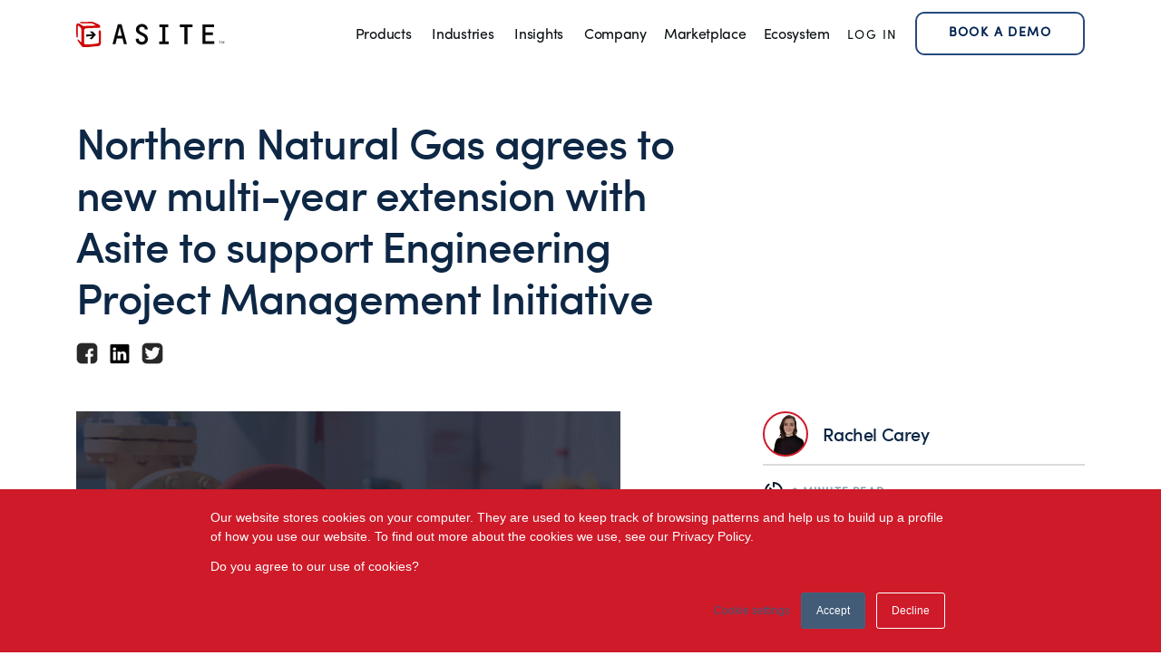

--- FILE ---
content_type: text/html; charset=UTF-8
request_url: https://www.asite.com/news/northern-natural-gas-agrees-to-new-multi-year-extension-with-asite
body_size: 15525
content:
<!doctype html><html lang="en-gb"><head>
    <meta charset="utf-8">
    <title>Northern Natural Gas agrees to new multi-year extension with Asite to support Engineering Project Management Initiative</title>
    <link rel="shortcut icon" href="https://www.asite.com/hubfs/Asite%20Logo%20Favicon.png">
    <meta name="description" content="Asite’s construction cloud platform will supply Nothern natural gas with its Project Portfolio Management solution to support the largest natural gas pipeline in the United States.">
    
    
    
    
      
    
     
    
    
    <meta name="viewport" content="width=device-width, initial-scale=1">

    
    <meta property="og:description" content="Asite’s construction cloud platform will supply Nothern natural gas with its Project Portfolio Management solution to support the largest natural gas pipeline in the United States.">
    <meta property="og:title" content="Northern Natural Gas agrees to new multi-year extension with Asite to support Engineering Project Management Initiative">
    <meta name="twitter:description" content="Asite’s construction cloud platform will supply Nothern natural gas with its Project Portfolio Management solution to support the largest natural gas pipeline in the United States.">
    <meta name="twitter:title" content="Northern Natural Gas agrees to new multi-year extension with Asite to support Engineering Project Management Initiative">

    

    
    <style>
a.cta_button{-moz-box-sizing:content-box !important;-webkit-box-sizing:content-box !important;box-sizing:content-box !important;vertical-align:middle}.hs-breadcrumb-menu{list-style-type:none;margin:0px 0px 0px 0px;padding:0px 0px 0px 0px}.hs-breadcrumb-menu-item{float:left;padding:10px 0px 10px 10px}.hs-breadcrumb-menu-divider:before{content:'›';padding-left:10px}.hs-featured-image-link{border:0}.hs-featured-image{float:right;margin:0 0 20px 20px;max-width:50%}@media (max-width: 568px){.hs-featured-image{float:none;margin:0;width:100%;max-width:100%}}.hs-screen-reader-text{clip:rect(1px, 1px, 1px, 1px);height:1px;overflow:hidden;position:absolute !important;width:1px}
</style>

<link rel="stylesheet" href="https://www.asite.com/hubfs/hub_generated/template_assets/1/47640533087/1764594697112/template_main.min.css">
<link rel="stylesheet" href="https://www.asite.com/hubfs/hub_generated/template_assets/1/53525634218/1764594703091/template_font-awesome.min.css">
<link rel="stylesheet" href="https://www.asite.com/hubfs/hub_generated/template_assets/1/47639792148/1764594701374/template_blog.min.css">
<link rel="stylesheet" href="https://www.asite.com/hubfs/hub_generated/template_assets/1/173491697667/1764594707731/template_header-form.min.css">
<link rel="stylesheet" href="https://www.asite.com/hubfs/hub_generated/template_assets/1/47640490034/1764594704868/template_theme-overrides.min.css">
<link rel="stylesheet" href="https://www.asite.com/hubfs/hub_generated/module_assets/1/47639792133/1741509967986/module_menu-section.min.css">
<link rel="stylesheet" href="https://www.asite.com/hubfs/hub_generated/module_assets/1/173420964906/1741510100515/module_new-popup-form.min.css">
<link rel="stylesheet" href="https://www.asite.com/hubfs/hub_generated/module_assets/1/170380406711/1741510083366/module_new-footer-content.min.css">
<style>
  @font-face {
    font-family: "Open Sans";
    font-weight: 400;
    font-style: normal;
    font-display: swap;
    src: url("/_hcms/googlefonts/Open_Sans/regular.woff2") format("woff2"), url("/_hcms/googlefonts/Open_Sans/regular.woff") format("woff");
  }
  @font-face {
    font-family: "Open Sans";
    font-weight: 700;
    font-style: normal;
    font-display: swap;
    src: url("/_hcms/googlefonts/Open_Sans/700.woff2") format("woff2"), url("/_hcms/googlefonts/Open_Sans/700.woff") format("woff");
  }
</style>

    

    
<!--  Added by GoogleAnalytics4 integration -->
<script>
var _hsp = window._hsp = window._hsp || [];
window.dataLayer = window.dataLayer || [];
function gtag(){dataLayer.push(arguments);}

var useGoogleConsentModeV2 = true;
var waitForUpdateMillis = 1000;


if (!window._hsGoogleConsentRunOnce) {
  window._hsGoogleConsentRunOnce = true;

  gtag('consent', 'default', {
    'ad_storage': 'denied',
    'analytics_storage': 'denied',
    'ad_user_data': 'denied',
    'ad_personalization': 'denied',
    'wait_for_update': waitForUpdateMillis
  });

  if (useGoogleConsentModeV2) {
    _hsp.push(['useGoogleConsentModeV2'])
  } else {
    _hsp.push(['addPrivacyConsentListener', function(consent){
      var hasAnalyticsConsent = consent && (consent.allowed || (consent.categories && consent.categories.analytics));
      var hasAdsConsent = consent && (consent.allowed || (consent.categories && consent.categories.advertisement));

      gtag('consent', 'update', {
        'ad_storage': hasAdsConsent ? 'granted' : 'denied',
        'analytics_storage': hasAnalyticsConsent ? 'granted' : 'denied',
        'ad_user_data': hasAdsConsent ? 'granted' : 'denied',
        'ad_personalization': hasAdsConsent ? 'granted' : 'denied'
      });
    }]);
  }
}

gtag('js', new Date());
gtag('set', 'developer_id.dZTQ1Zm', true);
gtag('config', 'G-292695294');
</script>
<script async src="https://www.googletagmanager.com/gtag/js?id=G-292695294"></script>

<!-- /Added by GoogleAnalytics4 integration -->

<!--  Added by GoogleTagManager integration -->
<script>
var _hsp = window._hsp = window._hsp || [];
window.dataLayer = window.dataLayer || [];
function gtag(){dataLayer.push(arguments);}

var useGoogleConsentModeV2 = true;
var waitForUpdateMillis = 1000;



var hsLoadGtm = function loadGtm() {
    if(window._hsGtmLoadOnce) {
      return;
    }

    if (useGoogleConsentModeV2) {

      gtag('set','developer_id.dZTQ1Zm',true);

      gtag('consent', 'default', {
      'ad_storage': 'denied',
      'analytics_storage': 'denied',
      'ad_user_data': 'denied',
      'ad_personalization': 'denied',
      'wait_for_update': waitForUpdateMillis
      });

      _hsp.push(['useGoogleConsentModeV2'])
    }

    (function(w,d,s,l,i){w[l]=w[l]||[];w[l].push({'gtm.start':
    new Date().getTime(),event:'gtm.js'});var f=d.getElementsByTagName(s)[0],
    j=d.createElement(s),dl=l!='dataLayer'?'&l='+l:'';j.async=true;j.src=
    'https://www.googletagmanager.com/gtm.js?id='+i+dl;f.parentNode.insertBefore(j,f);
    })(window,document,'script','dataLayer','GTM-M8HNXZK');

    window._hsGtmLoadOnce = true;
};

_hsp.push(['addPrivacyConsentListener', function(consent){
  if(consent.allowed || (consent.categories && consent.categories.analytics)){
    hsLoadGtm();
  }
}]);

</script>

<!-- /Added by GoogleTagManager integration -->


<!-- Google Tag Manager -->
<script>(function(w,d,s,l,i){w[l]=w[l]||[];w[l].push({'gtm.start':
new Date().getTime(),event:'gtm.js'});var f=d.getElementsByTagName(s)[0],
j=d.createElement(s),dl=l!='dataLayer'?'&l='+l:'';j.async=true;j.src=
'https://www.googletagmanager.com/gtm.js?id='+i+dl;f.parentNode.insertBefore(j,f);
})(window,document,'script','dataLayer','GTM-M8HNXZK');</script>
<!-- End Google Tag Manager -->
<meta name="viewport" content="width=device-width, initial-scale=1">
<meta charset="utf-8">
<link href="https://fonts.googleapis.com/css?family=Montserrat" rel="stylesheet">
<meta name="google-site-verification" content="WNniafKK47ZxnaNcD6eLhKTNohbsRlxjZMagaSYxyNs">
<meta name="google-site-verification" content="WLSfK1ZwyezObCsCTLwuFT8KRKZ7iV2gyuRjheMvz2U">
<script>
    window._6si = window._6si || [];
    window._6si.push(['enableEventTracking', true]);
    window._6si.push(['setToken', 'c9d8f584b5502cd84b3fc05f5f5e527f']);
    window._6si.push(['setEndpoint', 'b.6sc.co']);
 
    
 
    (function() {
      var gd = document.createElement('script');
      gd.type = 'text/javascript';
      gd.async = true;
      gd.src = '//j.6sc.co/6si.min.js';
      var s = document.getElementsByTagName('script')[0];
      s.parentNode.insertBefore(gd, s);
    })();
  </script>

<link rel="amphtml" href="https://www.asite.com/news/northern-natural-gas-agrees-to-new-multi-year-extension-with-asite?hs_amp=true">

<meta property="og:image" content="https://www.asite.com/hubfs/NNG%20Newspage.png">
<meta property="og:image:width" content="600">
<meta property="og:image:height" content="325">

<meta name="twitter:image" content="https://www.asite.com/hubfs/NNG%20Newspage.png">


<meta property="og:url" content="https://www.asite.com/news/northern-natural-gas-agrees-to-new-multi-year-extension-with-asite">
<meta name="twitter:card" content="summary_large_image">

<link rel="canonical" href="https://www.asite.com/news/northern-natural-gas-agrees-to-new-multi-year-extension-with-asite">

<meta property="og:type" content="article">
<link rel="alternate" type="application/rss+xml" href="https://www.asite.com/news/rss.xml">
<meta name="twitter:domain" content="www.asite.com">
<script src="//platform.linkedin.com/in.js" type="text/javascript">
    lang: en_US
</script>

<meta http-equiv="content-language" content="en-gb">






  <meta name="generator" content="HubSpot"></head>
  <body class="  hs-content-id-41728306149 hs-blog-post hs-blog-id-5360638910">
<!--  Added by GoogleTagManager integration -->
<noscript><iframe src="https://www.googletagmanager.com/ns.html?id=GTM-M8HNXZK" height="0" width="0" style="display:none;visibility:hidden"></iframe></noscript>

<!-- /Added by GoogleTagManager integration -->

    <div class="body-wrapper">
      
  <div data-global-resource-path="asite-staging/templates/partials/header.html"><div class="asite-header">
  <header class="header content-wrapper container">

    
    <a href="#main-content" class="header__skip">Skip to content</a>

    
    <div class="container-fluid content-wrapper">
<div class="row-fluid-wrapper">
<div class="row-fluid">
<div class="span12 widget-span widget-type-cell " style="" data-widget-type="cell" data-x="0" data-w="12">

</div><!--end widget-span -->
</div>
</div>
</div>
    

    <div class="header__container my-selector">
      <div class="columns ">
        <div class="column is-3 is-5-mobile is-2-widescreen">
          
          <div class="header__logo header__logo--main">
            <div id="hs_cos_wrapper_site_logo" class="hs_cos_wrapper hs_cos_wrapper_widget hs_cos_wrapper_type_module widget-type-logo" style="" data-hs-cos-general-type="widget" data-hs-cos-type="module">
  






















  
  <span id="hs_cos_wrapper_site_logo_hs_logo_widget" class="hs_cos_wrapper hs_cos_wrapper_widget hs_cos_wrapper_type_logo" style="" data-hs-cos-general-type="widget" data-hs-cos-type="logo"><a href="//asite.com" id="hs-link-site_logo_hs_logo_widget" style="border-width:0px;border:0px;"><img src="https://www.asite.com/hubfs/AsiteLogo.svg" class="hs-image-widget " height="400" style="height: auto;width:400px;border-width:0px;border:0px;" width="400" alt="AsiteLogo" title="AsiteLogo"></a></span>
</div>
          </div>
          
        </div>
        <div class="column hsn">
          
        <div class="header-navi">
            <div class="header--toggle ">
              <svg class="nav-icon--menu header__navigation--toggle" width="39" height="40" viewbox="0 0 39 40" fill="none" xmlns="http://www.w3.org/2000/svg"><path d="M13.126 20h13.606M13.126 15h13.606M13.126 25h13.606" stroke="currentColor" stroke-width="2" stroke-linecap="round" stroke-linejoin="round" /></svg>
              <svg class="nav-icon--close header__close--toggle hide" width="39" height="40" viewbox="0 0 39 40" fill="none" xmlns="http://www.w3.org/2000/svg"><path d="M22.606 16l-7.07 8M15.535 16l7.071 8" stroke="currentColor" stroke-width="2" stroke-linecap="round" stroke-linejoin="round" /></svg>
            </div>
            <!--  -->
            <!-- <div class="header--toggle header__search--toggle"></div> -->
            <!-- <div class="header__close--toggle">
              <svg width="39" height="40" viewBox="0 0 39 40" fill="none" xmlns="http://www.w3.org/2000/svg"><path d="M22.606 16l-7.07 8M15.535 16l7.071 8" stroke="currentColor" stroke-width="2" stroke-linecap="round" stroke-linejoin="round"/></svg>
            </div> -->
            <div class="header__navigation header--element">
              <div class="nav-container">
                <div id="hs_cos_wrapper_navigation-primary" class="hs_cos_wrapper hs_cos_wrapper_widget hs_cos_wrapper_type_module" style="" data-hs-cos-general-type="widget" data-hs-cos-type="module">





























<nav aria-label="Main menu" class="navigation-primary">
  
  
  <ul class="submenu level-1">
    
      
  <li class="has-submenu menu-item hs-skip-lang-url-rewrite">
    <a href="javascript:;" class="menu-link">Products</a>

    
      <input type="checkbox" id="Products" class="submenu-toggle">
      <label class="menu-arrow" for="Products">
        <span class="menu-arrow-bg"></span>
      </label>
      
  
  <ul class="submenu level-2">
    
      
  <li class="no-submenu menu-item hs-skip-lang-url-rewrite">
    <a href="https://www.asite.com/project-portfolio-management-ppm/common-data-environment-cde" class="menu-link"><strong>Common Data Environment</strong></a>

    
  </li>

    
      
  <li class="no-submenu menu-item hs-skip-lang-url-rewrite">
    <a href="javascript:;" class="menu-link"><span class="sub-nav-label">&nbsp; Available Add-ons</span></a>

    
  </li>

    
      
  <li class="no-submenu menu-item hs-skip-lang-url-rewrite">
    <a href="https://www.asite.com/project-portfolio-management-ppm/common-data-environment-cognitive-cde" class="menu-link"> &nbsp;&nbsp; Cognitive CDE</a>

    
  </li>

    
      
  <li class="no-submenu menu-item hs-skip-lang-url-rewrite">
    <a href="https://www.asite.com/project-portfolio-management-ppm/field" class="menu-link"> &nbsp;&nbsp; Asite Field</a>

    
  </li>

    
      
  <li class="no-submenu menu-item hs-skip-lang-url-rewrite">
    <a href="https://www.asite.com/project-portfolio-management-ppm/project-financials" class="menu-link"> &nbsp;&nbsp; Project Financials</a>

    
  </li>

    
      
  <li class="no-submenu menu-item hs-skip-lang-url-rewrite">
    <a href="https://www.asite.com/common-data-environment/asite-playbook" class="menu-link"> &nbsp;&nbsp; Asite Playbook</a>

    
  </li>

    
      
  <li class="no-submenu menu-item hs-skip-lang-url-rewrite">
    <a href="https://www.asite.com/project-portfolio-management-ppm/contract-management" class="menu-link"> &nbsp;&nbsp; Contract Management</a>

    
  </li>

    
      
  <li class="no-submenu menu-item hs-skip-lang-url-rewrite">
    <a href="javascript:;" class="menu-link"> &nbsp;&nbsp; 3D Repo Lite</a>

    
  </li>

    
      
  <li class="no-submenu menu-item hs-skip-lang-url-rewrite">
    <a href="https://www.asite.com/project-portfolio-management-ppm/amail" class="menu-link"> &nbsp;&nbsp; aMail</a>

    
  </li>

    
      
  <li class="no-submenu menu-item hs-skip-lang-url-rewrite">
    <a href="https://www.asite.com/project-portfolio-management-ppm/adrive" class="menu-link"> &nbsp;&nbsp; aDrive</a>

    
  </li>

    
      
  <li class="no-submenu menu-item hs-skip-lang-url-rewrite">
    <a href="https://www.asite.com/products/asite-marketplace" class="menu-link"><strong>Asite Marketplace</strong></a>

    
  </li>

    
      
  <li class="no-submenu menu-item hs-skip-lang-url-rewrite">
    <a href="javascript:;" class="menu-link"><span class="sub-nav-label">&nbsp; Available Add-ons</span></a>

    
  </li>

    
      
  <li class="no-submenu menu-item hs-skip-lang-url-rewrite">
    <a href="https://www.asite.com/asite-marketplace/bid-management" class="menu-link"> &nbsp;&nbsp; Bid Management</a>

    
  </li>

    
      
  <li class="no-submenu menu-item hs-skip-lang-url-rewrite">
    <a href="https://www.asite.com/asite-marketplace/procure-to-pay" class="menu-link"> &nbsp;&nbsp; Procure to Pay</a>

    
  </li>

    
      
  <li class="no-submenu menu-item hs-skip-lang-url-rewrite">
    <a href="https://www.asite.com/government/permit-software" class="menu-link"> &nbsp;&nbsp; Permits</a>

    
  </li>

    
      
  <li class="no-submenu menu-item hs-skip-lang-url-rewrite">
    <a href="https://www.asite.com/asite-marketplace/supplier-performance-management" class="menu-link"> &nbsp;&nbsp; Supplier Performance Management</a>

    
  </li>

    
      
  <li class="no-submenu menu-item hs-skip-lang-url-rewrite">
    <a href="https://www.asite.com/asite-marketpace/sustainability" class="menu-link"> &nbsp;&nbsp; Asite Sustainability</a>

    
  </li>

    
      
  <li class="no-submenu menu-item hs-skip-lang-url-rewrite">
    <a href="https://www.asite.com/asite-marketplace/private-public-catalogues" class="menu-link"> &nbsp;&nbsp; Product Catalog Hosting</a>

    
  </li>

    
      
  <li class="no-submenu menu-item hs-skip-lang-url-rewrite">
    <a href="https://www.asite.com/products/asite-3d-repo" class="menu-link"><strong>Asite 3D Repo</strong></a>

    
  </li>

    
      
  <li class="no-submenu menu-item hs-skip-lang-url-rewrite">
    <a href="javascript:;" class="menu-link"><span class="sub-nav-label">&nbsp; Available Add-ons</span></a>

    
  </li>

    
      
  <li class="no-submenu menu-item hs-skip-lang-url-rewrite">
    <a href="https://www.asite.com/asite-3drepo/safetibase" class="menu-link"> &nbsp;&nbsp; SafetiBase</a>

    
  </li>

    
  </ul>

    
  </li>

    
      
  <li class="has-submenu menu-item hs-skip-lang-url-rewrite">
    <a href="javascript:;" class="menu-link">Industries</a>

    
      <input type="checkbox" id="Industries" class="submenu-toggle">
      <label class="menu-arrow" for="Industries">
        <span class="menu-arrow-bg"></span>
      </label>
      
  
  <ul class="submenu level-2">
    
      
  <li class="no-submenu menu-item hs-skip-lang-url-rewrite">
    <a href="https://www.asite.com/industry/construction-engineering-software" class="menu-link">Construction/Engineering</a>

    
  </li>

    
      
  <li class="no-submenu menu-item hs-skip-lang-url-rewrite">
    <a href="https://www.asite.com/industry/government" class="menu-link">Government</a>

    
  </li>

    
      
  <li class="no-submenu menu-item hs-skip-lang-url-rewrite">
    <a href="https://www.asite.com/industry/real-estate-property-management-software" class="menu-link">Property and Real Estate</a>

    
  </li>

    
      
  <li class="no-submenu menu-item hs-skip-lang-url-rewrite">
    <a href="https://www.asite.com/industry/architects" class="menu-link">Architects</a>

    
  </li>

    
  </ul>

    
  </li>

    
      
  <li class="has-submenu menu-item hs-skip-lang-url-rewrite">
    <a href="https://www.asite.com/latest-insights" class="menu-link active-branch">Insights</a>

    
      <input type="checkbox" id="Insights" class="submenu-toggle">
      <label class="menu-arrow" for="Insights">
        <span class="menu-arrow-bg"></span>
      </label>
      
  
  <ul class="submenu level-2">
    
      
  <li class="no-submenu menu-item hs-skip-lang-url-rewrite">
    <a href="https://www.asite.com/case-studies" class="menu-link">Case Studies</a>

    
  </li>

    
      
  <li class="no-submenu menu-item hs-skip-lang-url-rewrite">
    <a href="https://www.asite.com/blogs" class="menu-link">Blog</a>

    
  </li>

    
      
  <li class="no-submenu menu-item hs-skip-lang-url-rewrite">
    <a href="https://www.asite.com/webinars" class="menu-link">Webinars</a>

    
  </li>

    
      
  <li class="no-submenu menu-item hs-skip-lang-url-rewrite">
    <a href="https://www.asite.com/insights" class="menu-link">Perspectives</a>

    
  </li>

    
      
  <li class="no-submenu menu-item hs-skip-lang-url-rewrite">
    <a href="https://www.asite.com/news" class="menu-link active-item" aria-current="page">News</a>

    
  </li>

    
  </ul>

    
  </li>

    
      
  <li class="has-submenu menu-item hs-skip-lang-url-rewrite">
    <a href="javascript:;" class="menu-link">Company</a>

    
      <input type="checkbox" id="Company" class="submenu-toggle">
      <label class="menu-arrow" for="Company">
        <span class="menu-arrow-bg"></span>
      </label>
      
  
  <ul class="submenu level-2">
    
      
  <li class="no-submenu menu-item hs-skip-lang-url-rewrite">
    <a href="https://www.asite.com/about" class="menu-link">About</a>

    
  </li>

    
      
  <li class="no-submenu menu-item hs-skip-lang-url-rewrite">
    <a href="https://www.asite.com/careers" class="menu-link">Careers</a>

    
  </li>

    
      
  <li class="has-submenu menu-item hs-skip-lang-url-rewrite">
    <a href="https://www.asite.com/global-offices" class="menu-link"><strong>Contact</strong></a>

    
      <input type="checkbox" id="<strong>Contact</strong>" class="submenu-toggle">
      <label class="menu-arrow" for="<strong>Contact</strong>">
        <span class="menu-arrow-bg"></span>
      </label>
      
  
  <ul class="submenu level-3">
    
      
  <li class="no-submenu menu-item hs-skip-lang-url-rewrite">
    <a href="https://www.asite.com/contact-sales" class="menu-link">Sales</a>

    
  </li>

    
      
  <li class="no-submenu menu-item hs-skip-lang-url-rewrite">
    <a href="https://www.asite.com/contact-support" class="menu-link">Support</a>

    
  </li>

    
  </ul>

    
  </li>

    
      
  <li class="no-submenu menu-item hs-skip-lang-url-rewrite">
    <a href="https://www.asite.com/leadership-team" class="menu-link">Leadership Team</a>

    
  </li>

    
      
  <li class="no-submenu menu-item hs-skip-lang-url-rewrite">
    <a href="https://www.asite.com/awards-and-certifications" class="menu-link">Awards</a>

    
  </li>

    
      
  <li class="no-submenu menu-item hs-skip-lang-url-rewrite">
    <a href="https://www.asite.com/company-investor-relations" class="menu-link">Investor Relations</a>

    
  </li>

    
  </ul>

    
  </li>

    
  </ul>

</nav></div>
                <div class="headersecmenu is-hidden-desktop is-hidden-widescreen">
                  <div id="hs_cos_wrapper_module_162149843588913" class="hs_cos_wrapper hs_cos_wrapper_widget hs_cos_wrapper_type_module widget-type-simple_menu" style="" data-hs-cos-general-type="widget" data-hs-cos-type="module"><div class="header-secondary-nav">
    <span id="hs_cos_wrapper_module_162149843588913_" class="hs_cos_wrapper hs_cos_wrapper_widget hs_cos_wrapper_type_simple_menu" style="" data-hs-cos-general-type="widget" data-hs-cos-type="simple_menu"><div id="hs_menu_wrapper_module_162149843588913_" class="hs-menu-wrapper active-branch flyouts hs-menu-flow-horizontal" role="navigation" data-sitemap-name="" data-menu-id="" aria-label="Navigation Menu">
 <ul role="menu">
  <li class="hs-menu-item hs-menu-depth-1" role="none"><a href="https://marketplace.asite.com/" role="menuitem" target="_blank" rel="noopener">Marketplace</a></li>
  <li class="hs-menu-item hs-menu-depth-1" role="none"><a href="https://ecosystem.asite.com/" role="menuitem" target="_self">Ecosystem</a></li>
 </ul>
</div></span>
</div></div>
                </div>
                <div class="headerpop is-hidden-tablet is-hidden-desktop is-hidden-widescreen">
                  <div id="hs_cos_wrapper_module_17213960239483" class="hs_cos_wrapper hs_cos_wrapper_widget hs_cos_wrapper_type_module" style="" data-hs-cos-general-type="widget" data-hs-cos-type="module"><div class="is-hidden-mobile popup-btn">
  <button class="modal-toggle-btn">Book a Demo</button>  
</div>
<div class="popup-content">
    <div class="modal-overlay modal-toggle"></div>
    <div class="modal-wrapper modal-transition"> 
      <div class="modal-body body-container-new-layout">
        <div class="modal-contents">
          <button class="modal-closes modal-toggle-btn">
            <!-- <svg class="icon-close icon" viewBox="0 0 32 32"><use xlink:href="#icon-close"></use></svg> -->
            <svg width="40" height="40" viewbox="0 0 40 40" fill="none" xmlns="http://www.w3.org/2000/svg">
              <use xlink:href="#icon-close"></use>
              <path d="M26 14L14 26" stroke="#071529" stroke-width="2" stroke-linecap="round" stroke-linejoin="round" />
              <path d="M14 14L26 26" stroke="#071529" stroke-width="2" stroke-linecap="round" stroke-linejoin="round" />
            </svg>           
          </button>
          <div class="columns">
            <div class="column is-12 form-inner-content">
                <h3>Book a product demo</h3>
                <p class="form-desc">See Asite in Action</p>
                <div class="row-151"></div>
                <div class="form-pop">
                  <span id="hs_cos_wrapper_module_17213960239483_" class="hs_cos_wrapper hs_cos_wrapper_widget hs_cos_wrapper_type_form" style="" data-hs-cos-general-type="widget" data-hs-cos-type="form"><h3 id="hs_cos_wrapper_form_45273918_title" class="hs_cos_wrapper form-title" data-hs-cos-general-type="widget_field" data-hs-cos-type="text"></h3>

<div id="hs_form_target_form_45273918"></div>









</span>
                  <div class="support-section">                    
                    
                    <a class="button-simple" href="">
                        Looking for support?
                    </a>
                    
                  </div>
                </div>
                <p class="form-legal">Your data will be stored securely &amp; processed in accordance with our Privacy Policy.</p>
              </div>
          </div>
          <!-- <button class="modal-toggle">Update</button> -->
        </div>
      </div>
    </div>
  </div></div>
                </div>
            </div>
          </div>
        </div>
        
        
        <div class="is-hidden-mobile">
          <div id="hs_cos_wrapper_module_162149843588913" class="hs_cos_wrapper hs_cos_wrapper_widget hs_cos_wrapper_type_module widget-type-simple_menu" style="" data-hs-cos-general-type="widget" data-hs-cos-type="module"><div class="header-secondary-nav">
    <span id="hs_cos_wrapper_module_162149843588913_" class="hs_cos_wrapper hs_cos_wrapper_widget hs_cos_wrapper_type_simple_menu" style="" data-hs-cos-general-type="widget" data-hs-cos-type="simple_menu"><div id="hs_menu_wrapper_module_162149843588913_" class="hs-menu-wrapper active-branch flyouts hs-menu-flow-horizontal" role="navigation" data-sitemap-name="" data-menu-id="" aria-label="Navigation Menu">
 <ul role="menu">
  <li class="hs-menu-item hs-menu-depth-1" role="none"><a href="https://marketplace.asite.com/" role="menuitem" target="_blank" rel="noopener">Marketplace</a></li>
  <li class="hs-menu-item hs-menu-depth-1" role="none"><a href="https://ecosystem.asite.com/" role="menuitem" target="_self">Ecosystem</a></li>
 </ul>
</div></span>
</div></div>
        </div>
        
        <div id="hs_cos_wrapper_module_162150091605219" class="hs_cos_wrapper hs_cos_wrapper_widget hs_cos_wrapper_type_module widget-type-simple_menu" style="" data-hs-cos-general-type="widget" data-hs-cos-type="module"><div class="header-login-nav">
    <span id="hs_cos_wrapper_module_162150091605219_" class="hs_cos_wrapper hs_cos_wrapper_widget hs_cos_wrapper_type_simple_menu" style="" data-hs-cos-general-type="widget" data-hs-cos-type="simple_menu"><div id="hs_menu_wrapper_module_162150091605219_" class="hs-menu-wrapper active-branch flyouts hs-menu-flow-horizontal" role="navigation" data-sitemap-name="" data-menu-id="" aria-label="Navigation Menu">
 <ul role="menu">
  <li class="hs-menu-item hs-menu-depth-1" role="none"><a href="https://system.asite.com/login" role="menuitem" target="_self">Log In</a></li>
 </ul>
</div></span>
</div></div>
        <div class="is-hidden-mobile popupdisplay">
            <div id="hs_cos_wrapper_module_17213960239483" class="hs_cos_wrapper hs_cos_wrapper_widget hs_cos_wrapper_type_module" style="" data-hs-cos-general-type="widget" data-hs-cos-type="module"><div class="is-hidden-mobile popup-btn">
  <button class="modal-toggle-btn">Book a Demo</button>  
</div>
<div class="popup-content">
    <div class="modal-overlay modal-toggle"></div>
    <div class="modal-wrapper modal-transition"> 
      <div class="modal-body body-container-new-layout">
        <div class="modal-contents">
          <button class="modal-closes modal-toggle-btn">
            <!-- <svg class="icon-close icon" viewBox="0 0 32 32"><use xlink:href="#icon-close"></use></svg> -->
            <svg width="40" height="40" viewbox="0 0 40 40" fill="none" xmlns="http://www.w3.org/2000/svg">
              <use xlink:href="#icon-close"></use>
              <path d="M26 14L14 26" stroke="#071529" stroke-width="2" stroke-linecap="round" stroke-linejoin="round" />
              <path d="M14 14L26 26" stroke="#071529" stroke-width="2" stroke-linecap="round" stroke-linejoin="round" />
            </svg>           
          </button>
          <div class="columns">
            <div class="column is-12 form-inner-content">
                <h3>Book a product demo</h3>
                <p class="form-desc">See Asite in Action</p>
                <div class="row-151"></div>
                <div class="form-pop">
                  <span id="hs_cos_wrapper_module_17213960239483_" class="hs_cos_wrapper hs_cos_wrapper_widget hs_cos_wrapper_type_form" style="" data-hs-cos-general-type="widget" data-hs-cos-type="form"><h3 id="hs_cos_wrapper_form_353612992_title" class="hs_cos_wrapper form-title" data-hs-cos-general-type="widget_field" data-hs-cos-type="text"></h3>

<div id="hs_form_target_form_353612992"></div>









</span>
                  <div class="support-section">                    
                    
                    <a class="button-simple" href="">
                        Looking for support?
                    </a>
                    
                  </div>
                </div>
                <p class="form-legal">Your data will be stored securely &amp; processed in accordance with our Privacy Policy.</p>
              </div>
          </div>
          <!-- <button class="modal-toggle">Update</button> -->
        </div>
      </div>
    </div>
  </div></div>
        </div>
          
        </div>
      </div>

  
    </div>

    
    <div class="container-fluid content-wrapper">
<div class="row-fluid-wrapper">
<div class="row-fluid">
<div class="span12 widget-span widget-type-cell " style="" data-widget-type="cell" data-x="0" data-w="12">

</div><!--end widget-span -->
</div>
</div>
</div>
    

  </header>
</div></div>


      

<main id="main-content" class="body-container-wrapper body-wrapper--blog-post">
  <div class="body-container body-container--blog-post">

    
    <div class="content-wrapper container">
      <div class="blog-post blog-post-heading columns">
        <div class="column is-8">
          <div class="tags-post">                         
            
          </div>
          <h1 class="mt-6"><span id="hs_cos_wrapper_name" class="hs_cos_wrapper hs_cos_wrapper_meta_field hs_cos_wrapper_type_text" style="" data-hs-cos-general-type="meta_field" data-hs-cos-type="text">Northern Natural Gas agrees to new multi-year extension with Asite to support Engineering Project Management Initiative</span></h1>
          <div class="post-social-time">
            <div class="post-social-share">
              <div id="hs_cos_wrapper_module_16206502484834" class="hs_cos_wrapper hs_cos_wrapper_widget hs_cos_wrapper_type_module widget-type-social_sharing" style="" data-hs-cos-general-type="widget" data-hs-cos-type="module">






<div class="hs_cos_wrapper hs_cos_wrapper_widget hs_cos_wrapper_type_social_sharing" data-hs-cos-general-type="widget" data-hs-cos-type="social_sharing">
  
	
  
    
    
    
    
			
		

    <a href="http://www.facebook.com/share.php?u=https://www.asite.com/news/northern-natural-gas-agrees-to-new-multi-year-extension-with-asite&amp;utm_medium=social&amp;utm_source=facebook" target="_blank" rel="noopener" style="margin:0 0.5rem 0 0; text-decoration:none">
      <img src="https://www.asite.com/hs-fs/hubfs/facebook-black.png?width=24&amp;name=facebook-black.png" class="hs-image-widget hs-image-social-sharing-24" style="border:0px;" width="24" hspace="0" alt="Share on facebook" srcset="https://www.asite.com/hs-fs/hubfs/facebook-black.png?width=12&amp;name=facebook-black.png 12w, https://www.asite.com/hs-fs/hubfs/facebook-black.png?width=24&amp;name=facebook-black.png 24w, https://www.asite.com/hs-fs/hubfs/facebook-black.png?width=36&amp;name=facebook-black.png 36w, https://www.asite.com/hs-fs/hubfs/facebook-black.png?width=48&amp;name=facebook-black.png 48w, https://www.asite.com/hs-fs/hubfs/facebook-black.png?width=60&amp;name=facebook-black.png 60w, https://www.asite.com/hs-fs/hubfs/facebook-black.png?width=72&amp;name=facebook-black.png 72w" sizes="(max-width: 24px) 100vw, 24px">
    </a>
	

  
	
  
    
    
    
    
			
		

    <a href="http://www.linkedin.com/shareArticle?mini=true&amp;url=https://www.asite.com/news/northern-natural-gas-agrees-to-new-multi-year-extension-with-asite&amp;utm_medium=social&amp;utm_source=linkedin" target="_blank" rel="noopener" style="margin:0 0.5rem 0 0; text-decoration:none">
      <img src="https://www.asite.com/hs-fs/hubfs/linkedin-black.png?width=24&amp;name=linkedin-black.png" class="hs-image-widget hs-image-social-sharing-24" style="border:0px;" width="24" hspace="0" alt="Share on linkedin" srcset="https://www.asite.com/hs-fs/hubfs/linkedin-black.png?width=12&amp;name=linkedin-black.png 12w, https://www.asite.com/hs-fs/hubfs/linkedin-black.png?width=24&amp;name=linkedin-black.png 24w, https://www.asite.com/hs-fs/hubfs/linkedin-black.png?width=36&amp;name=linkedin-black.png 36w, https://www.asite.com/hs-fs/hubfs/linkedin-black.png?width=48&amp;name=linkedin-black.png 48w, https://www.asite.com/hs-fs/hubfs/linkedin-black.png?width=60&amp;name=linkedin-black.png 60w, https://www.asite.com/hs-fs/hubfs/linkedin-black.png?width=72&amp;name=linkedin-black.png 72w" sizes="(max-width: 24px) 100vw, 24px">
    </a>
	

  
	
  
    
    
    
    
			
		

    <a href="https://twitter.com/intent/tweet?original_referer=https://www.asite.com/news/northern-natural-gas-agrees-to-new-multi-year-extension-with-asite&amp;utm_medium=social&amp;utm_source=twitter&amp;url=https://www.asite.com/news/northern-natural-gas-agrees-to-new-multi-year-extension-with-asite&amp;utm_medium=social&amp;utm_source=twitter&amp;source=tweetbutton&amp;text=" target="_blank" rel="noopener" style="margin:0 0.5rem 0 0; text-decoration:none">
      <img src="https://www.asite.com/hs-fs/hubfs/twitter-black.png?width=24&amp;name=twitter-black.png" class="hs-image-widget hs-image-social-sharing-24" style="border:0px;" width="24" hspace="0" alt="Share on twitter" srcset="https://www.asite.com/hs-fs/hubfs/twitter-black.png?width=12&amp;name=twitter-black.png 12w, https://www.asite.com/hs-fs/hubfs/twitter-black.png?width=24&amp;name=twitter-black.png 24w, https://www.asite.com/hs-fs/hubfs/twitter-black.png?width=36&amp;name=twitter-black.png 36w, https://www.asite.com/hs-fs/hubfs/twitter-black.png?width=48&amp;name=twitter-black.png 48w, https://www.asite.com/hs-fs/hubfs/twitter-black.png?width=60&amp;name=twitter-black.png 60w, https://www.asite.com/hs-fs/hubfs/twitter-black.png?width=72&amp;name=twitter-black.png 72w" sizes="(max-width: 24px) 100vw, 24px">
    </a>
	

  
	
  

  
	
  

</div></div>
            </div>      
            <div class="post-time is-hidden-desktop is-hidden-widescreen is-hidden-fullhd">
              <svg width="24" height="24" viewbox="0 0 24 24" fill="none" xmlns="http://www.w3.org/2000/svg">
                <path d="M6.58748 4.80876C4.4086 6.4513 3 9.06115 3 12C3 16.9706 7.02944 21 12 21C16.9706 21 21 16.9706 21 12C21 7.02944 16.9706 3 12 3V7" stroke="#071529" stroke-width="2" stroke-linecap="round" />
                <path d="M12 13L8 9" stroke="#071529" stroke-width="2" stroke-linecap="round" />
              </svg>
                
              
              
              
              
              
                <h5>3 minute read</h5>
              
            </div>    
          </div>          
        </div>
      </div>
      <article class="blog-post columns">        
        <div class="column is-8">          
          <div class="blog-post__body">
            <img src="https://www.asite.com/hubfs/NNG%20Newspage.png" class="asite-featured-image" alt="">   
            <div class="author-post-top is-hidden-desktop is-hidden-widescreen is-hidden-fullhd">
              <div class="blog-header__author-avatar" style="background-image: url('https://www.asite.com/hubfs/Rachel%20Carey.png');"></div>
              <div class="author-post-details">
                <a href="https://www.asite.com/news/author/rachel-carey" rel="author">
                  <h5 class="blog-header__author-name">Rachel Carey</h5>
                </a>
              </div>
            </div>  
<!--             <div class="date-time is-hidden-mobile is-hidden-desktop is-hidden-widescreen is-hidden-fullhd">
              <time datetime=" content.publish_date " class="blog-post__timestamp">
                content.publish_date_localized 
              </time>
            </div> -->
            <span id="hs_cos_wrapper_post_body" class="hs_cos_wrapper hs_cos_wrapper_meta_field hs_cos_wrapper_type_rich_text" style="" data-hs-cos-general-type="meta_field" data-hs-cos-type="rich_text"><p style="text-align: center; font-size: 16px;">&nbsp;</p>
<p><strong>The Asite Platform supports the maintenance of the largest natural gas pipeline in the United States</strong></p>
<p><strong><!--more--> </strong></p>
<p style="text-align: left;"><span><strong>Nebraska, United States (February 2021)</strong> – Asite was chosen as the <a href="/project-portfolio-management-ppm" rel="noopener" target="_blank">Portfolio Project Management</a> (PPM) solution to support system integrity, reliability, efficiency and public safety for the interstate pipeline system of Northern Natural Gas, which stretches across 11 states, from the Permian Basin in Texas to Michigan's Upper Peninsula, providing access to five of the major natural gas supply regions in North America.</span></p>
<p style="text-align: left;"><span>Northern’s non-expansion projects range from compressor station upgrades and system optimization projects; shallow and exposed pipeline remediation; storage field enhancements, including new wells; numerous town border station improvements; and hundreds of other capital maintenance projects.</span></p>
<p style="text-align: right;"><em><span style="font-size: 10px;"><img src="https://www.asite.com/hs-fs/hubfs/NNG%20PR%20Imagery%206.png?width=955&amp;name=NNG%20PR%20Imagery%206.png" alt="NNG PR Imagery 6" width="955" style="width: 955px; margin-left: auto; margin-right: auto; display: block;" srcset="https://www.asite.com/hs-fs/hubfs/NNG%20PR%20Imagery%206.png?width=478&amp;name=NNG%20PR%20Imagery%206.png 478w, https://www.asite.com/hs-fs/hubfs/NNG%20PR%20Imagery%206.png?width=955&amp;name=NNG%20PR%20Imagery%206.png 955w, https://www.asite.com/hs-fs/hubfs/NNG%20PR%20Imagery%206.png?width=1433&amp;name=NNG%20PR%20Imagery%206.png 1433w, https://www.asite.com/hs-fs/hubfs/NNG%20PR%20Imagery%206.png?width=1910&amp;name=NNG%20PR%20Imagery%206.png 1910w, https://www.asite.com/hs-fs/hubfs/NNG%20PR%20Imagery%206.png?width=2388&amp;name=NNG%20PR%20Imagery%206.png 2388w, https://www.asite.com/hs-fs/hubfs/NNG%20PR%20Imagery%206.png?width=2865&amp;name=NNG%20PR%20Imagery%206.png 2865w" sizes="(max-width: 955px) 100vw, 955px"></span></em></p>
<p style="text-align: left;"><span>The company provides firm and interruptible transportation services between other interstate and intrastate pipelines, as well as storage services to 82 utilities and numerous producers, energy marketing companies, and industrial end-users. To better support its vast network of clients, Northern is working to streamline its systems and procedures. </span></p>
<p style="text-align: left;"><span>Supported by the Asite <a href="/project-portfolio-management-ppm/common-data-environment-cde" rel="noopener" target="_blank">Common Data Environment</a>, the PPM solution allows organizations to work from a single source of truth and provides visibility across the extended supply chain. The digital solution supports Northern’s processes to ensure compliance with regulatory requirements. </span></p>
<p style="text-align: left;">&nbsp;</p>
<p style="text-align: left;"><strong>Chris Peters, SVP for North America said: </strong></p>
<blockquote><img src="https://www.asite.com/hs-fs/hubfs/Chris+Peters,+Professional+Services+Director+(1)_photos_v2_faces_x4.png?width=143&amp;name=Chris+Peters,+Professional+Services+Director+(1)_photos_v2_faces_x4.png" alt="Chris+Peters,+Professional+Services+Director+(1)_photos_v2_faces_x4" width="143" style="float: left; width: 143px; margin: 0px 16px 0px 0px;" srcset="https://www.asite.com/hs-fs/hubfs/Chris+Peters%2C+Professional+Services+Director+(1)_photos_v2_faces_x4.png?width=72&amp;name=Chris+Peters%2C+Professional+Services+Director+(1)_photos_v2_faces_x4.png 72w, https://www.asite.com/hs-fs/hubfs/Chris+Peters%2C+Professional+Services+Director+(1)_photos_v2_faces_x4.png?width=143&amp;name=Chris+Peters%2C+Professional+Services+Director+(1)_photos_v2_faces_x4.png 143w, https://www.asite.com/hs-fs/hubfs/Chris+Peters%2C+Professional+Services+Director+(1)_photos_v2_faces_x4.png?width=215&amp;name=Chris+Peters%2C+Professional+Services+Director+(1)_photos_v2_faces_x4.png 215w, https://www.asite.com/hs-fs/hubfs/Chris+Peters%2C+Professional+Services+Director+(1)_photos_v2_faces_x4.png?width=286&amp;name=Chris+Peters%2C+Professional+Services+Director+(1)_photos_v2_faces_x4.png 286w, https://www.asite.com/hs-fs/hubfs/Chris+Peters%2C+Professional+Services+Director+(1)_photos_v2_faces_x4.png?width=358&amp;name=Chris+Peters%2C+Professional+Services+Director+(1)_photos_v2_faces_x4.png 358w, https://www.asite.com/hs-fs/hubfs/Chris+Peters%2C+Professional+Services+Director+(1)_photos_v2_faces_x4.png?width=429&amp;name=Chris+Peters%2C+Professional+Services+Director+(1)_photos_v2_faces_x4.png 429w" sizes="(max-width: 143px) 100vw, 143px">
<p style="line-height: 1.5; text-align: left;"><em>“Following a successful three years of working with Northern Natural Gas, Asite is looking forward to our continued collaboration. We will work together to provide access to five of the major natural gas supply regions in North America and facilitate expansion of use whilst ensuring that operating and engineering procedures meet industry standards.</em></p>
<p style="line-height: 1.5; text-align: left;"><em>Northern's commitment to delivering not just natural gas but the solutions and tools to help improve the business of its customers is reflective of our mission at Asite to provide infrastructure and capital projects with the digital capabilities to deliver projects efficiently and to a high standard. </em></p>
<p style="line-height: 1.5; text-align: left;"><em>Our partnership with Northern represents a huge step in the establishment of Asite as a global competitor in the construction-tech market."</em></p>
</blockquote>
<p style="text-align: left;"><span>With Asite PPM, Northern will benefit from automated processes and workflows and simplified document management, allowing users to store and share the latest information across the value chain with full audit history and accountability. </span></p>
<p style="text-align: left;"><span>As part of this solution, <a href="/project-portfolio-management-ppm/adoddle-field-for-site" rel="noopener" target="_blank">Adoddle Field for Site</a> provides access to information remotely. Northern delivers supplies to geographically dispersed markets and, with this solution, members can view files, raise forms, and capture information while offline out in the field. </span></p>
<p style="text-align: right;"><img src="https://www.asite.com/hs-fs/hubfs/NNG%20PR%20Imagery2-1.png?width=800&amp;name=NNG%20PR%20Imagery2-1.png" alt="NNG PR Imagery2-1" width="800" style="width: 800px; margin: 0px auto; display: block;" srcset="https://www.asite.com/hs-fs/hubfs/NNG%20PR%20Imagery2-1.png?width=400&amp;name=NNG%20PR%20Imagery2-1.png 400w, https://www.asite.com/hs-fs/hubfs/NNG%20PR%20Imagery2-1.png?width=800&amp;name=NNG%20PR%20Imagery2-1.png 800w, https://www.asite.com/hs-fs/hubfs/NNG%20PR%20Imagery2-1.png?width=1200&amp;name=NNG%20PR%20Imagery2-1.png 1200w, https://www.asite.com/hs-fs/hubfs/NNG%20PR%20Imagery2-1.png?width=1600&amp;name=NNG%20PR%20Imagery2-1.png 1600w, https://www.asite.com/hs-fs/hubfs/NNG%20PR%20Imagery2-1.png?width=2000&amp;name=NNG%20PR%20Imagery2-1.png 2000w, https://www.asite.com/hs-fs/hubfs/NNG%20PR%20Imagery2-1.png?width=2400&amp;name=NNG%20PR%20Imagery2-1.png 2400w" sizes="(max-width: 800px) 100vw, 800px"><span></span></p>
<p style="text-align: right; font-size: 10px;"><em><span style="text-align: left; background-color: transparent;">Image: illustrative example of the Asite Platform's automated processes and workflows&nbsp;</span></em></p>
<p style="text-align: left;"><span style="text-align: left; background-color: transparent;">As a</span><span style="text-align: left; background-color: transparent;">n enterprise user, Northern will also start to benefit from the Asite<a href="/supply-chain-management-scm/supplier-relationship-management-srm" rel="noopener" target="_blank"> Supplier Relationship Management solution</a>, enabling the integration and management of its extended supply chain.</span></p>
<p style="text-align: left;"><span>Supplementary to this, Asite has created a training hub on its ALearning Platform to host specialist courseware developed by Northern. The hub, which currently holds 16 private courses, allows administrators to track training progress, generate reports and issue certifications. Besides this, Asite has delivered additional custom development work to ensure that the Platform fits and operates according to Northern’s requirements. </span></p>
<hr>
<h4 style="text-align: left; font-weight: normal;">About <a href="https://www.asite.com/">Asite</a>&nbsp;&nbsp;</h4>
<p style="text-align: left;"><span>Asite’s vision is to connect people and help the world build better.&nbsp;&nbsp;</span></p>
<p style="text-align: left;"><span>The Asite Platform enables organizations working on large capital projects to come together, plan, design, and build with seamless information sharing across the entire supply chain.&nbsp;</span></p>
<p style="text-align: left;"><span>Asite SCM is our Supply Chain Management solution, which helps capital project owners and Tier-1 contractors to integrate and manage their extended supply chain for delivering on capital projects. Asite PPM is our Project Portfolio Management solution, which gives you and your extended supply chain shared visibility of your capital projects. Asite APM is our Asset Performance Management solution, which allows you to keep track of your complex, ever-changing register of capital assets. Together they enable organizations to build digital engineering teams that can deliver digital twins and just plain build better.&nbsp;&nbsp;</span></p>
<p style="text-align: left;"><span>The company is headquartered in London’s Tech City and has regional offices in New York, Houston, Dubai, Sydney, Hong Kong, and Ahmedabad (India).&nbsp;</span></p>
<p style="text-align: left;">For more information about Asite, please contact <a href="mailto:sales@asite.com.">sales@asite.com.&nbsp;</a></p>
<p style="text-align: left;">&nbsp;</p>
<h4 style="text-align: left;"><strong><span>About Northern Natural Gas</span></strong><span></span></h4>
<p style="text-align: left; line-height: 1.5;"><span>Northern Natural Gas is based in Omaha, Nebraska, and operates the largest interstate natural gas pipeline system in the U.S., extending from the Permian Basin in Texas to the Upper Midwest. Northern provides transportation and storage services to approximately 81 utilities and numerous end-use customers in the Upper Midwest. Northern provides cross-haul and grid transportation between other interstate and intrastate pipelines in the Permian, Anadarko, Hugoton and Midwest areas. </span></p>
<p style="text-align: left; line-height: 1.5;"><span>Northern also operates three underground natural gas storage facilities and two liquefied natural gas peaking units. These storage facilities are fully contracted and are central to meeting Northern’s customers' peak-day system requirements. Northern accesses supply from every major Mid-Continent basin, as well as the Rocky Mountain and Western Canadian basins. This supply is ultimately delivered to end-use customers in Minnesota, Iowa, Nebraska, South Dakota, Wisconsin, Illinois and the Upper Peninsula of Michigan. </span><span></span></p>
<p style="font-size: 18px; text-align: left;">&nbsp;</p>
<p style="font-size: 18px; text-align: left;"><strong><span>Find out how the Asite Platform can transform your projects, <a href="https://www.asite.com/contact-sales" rel="noopener" target="_blank">speak to a member of the team</a>&nbsp;or&nbsp;<a href="https://www.asite.com/book-a-demo-2020" rel="noopener" target="_blank">Book a Demo.</a></span></strong></p>
<p>&nbsp;</p></span>
          </div>
          <div class="author-post-bottom">
            <div class="blog-header__author-avatar" style="background-image: url('https://www.asite.com/hubfs/Rachel%20Carey.png');"></div>
            <div class="author-post-details">
              <a href="https://www.asite.com/news/author/rachel-carey" rel="author">
                <h5 class="blog-header__author-name">Rachel Carey</h5>
              </a>
              
            <p class="blog-header__author-description"></p>
          </div>
        </div> 
        </div>
        <div class="column is-4">
          <div class="blog-post__meta">
            <div class="author-post">
              <div class="blog-header__author-avatar" style="background-image: url('https://www.asite.com/hubfs/Rachel%20Carey.png');"></div>
                <a href="https://www.asite.com/news/author/rachel-carey" rel="author">
                  <h5 class="blog-header__author-name">Rachel Carey</h5>
                </a>
            </div>
<!--             <div class="date-time">
              <time datetime=" content.publish_date " class="blog-post__timestamp">
                content.publish_date_localized
              </time>
            </div> -->
            <div class="post-time">
              <svg width="24" height="24" viewbox="0 0 24 24" fill="none" xmlns="http://www.w3.org/2000/svg">
                <path d="M6.58748 4.80876C4.4086 6.4513 3 9.06115 3 12C3 16.9706 7.02944 21 12 21C16.9706 21 21 16.9706 21 12C21 7.02944 16.9706 3 12 3V7" stroke="#071529" stroke-width="2" stroke-linecap="round" />
                <path d="M12 13L8 9" stroke="#071529" stroke-width="2" stroke-linecap="round" />
              </svg>
                
              
              
              
              
              
                <h5>3 minute read</h5>
              
            </div>
          </div> 
          <div class="blog-post_forms">
            <div id="hs_cos_wrapper_module_16202080414681" class="hs_cos_wrapper hs_cos_wrapper_widget hs_cos_wrapper_type_module" style="" data-hs-cos-general-type="widget" data-hs-cos-type="module"><div class="static-form">
    
        <h3>Asite Insights in your inbox.</h3>
    
    
        <p></p><p>Sign up for product news and our latest insights published monthly.&nbsp; It's a newsletter so hot, even global warming can't keep up.</p><p></p>
    
    <span id="hs_cos_wrapper_module_16202080414681_" class="hs_cos_wrapper hs_cos_wrapper_widget hs_cos_wrapper_type_form" style="" data-hs-cos-general-type="widget" data-hs-cos-type="form"><h3 id="hs_cos_wrapper_form_713467899_title" class="hs_cos_wrapper form-title" data-hs-cos-general-type="widget_field" data-hs-cos-type="text"></h3>

<div id="hs_form_target_form_713467899"></div>









</span>
</div></div>
          </div>
    
          </div>
     </article>
    </div>
    

    
    
    

    
  
      
        <section class="blog-related-posts">
          <div class="container">
            <div class="blog-related-posts__list columns">
      
              <article class="blog-related-posts-post column is-4" aria-label="Blog post summary: Asite are pleased to announce the arrival of Natural Resources Wales on to the Adoddle Cloud platform">
                
                  <a class="blog-related-posts__post-image-wrapper" href="https://www.asite.com/news/asite-are-pleased-to-announce-the-arrival-of-natural-resources-wales-on-to-the-adoddle-cloud-platform" aria-label=" Featured image: Natural-Resource - Read full post: Asite are pleased to announce the arrival of Natural Resources Wales on to the Adoddle Cloud platform">
                    <img class="blog-related-posts__image" src="https://www.asite.com/hs-fs/hubfs/resources/images/newsroom/Resized/Natural-Resource.jpg?width=352&amp;name=Natural-Resource.jpg" loading="lazy" width="352" alt="Natural-Resource" srcset="https://www.asite.com/hs-fs/hubfs/resources/images/newsroom/Resized/Natural-Resource.jpg?width=176&amp;name=Natural-Resource.jpg 176w, https://www.asite.com/hs-fs/hubfs/resources/images/newsroom/Resized/Natural-Resource.jpg?width=352&amp;name=Natural-Resource.jpg 352w, https://www.asite.com/hs-fs/hubfs/resources/images/newsroom/Resized/Natural-Resource.jpg?width=528&amp;name=Natural-Resource.jpg 528w, https://www.asite.com/hs-fs/hubfs/resources/images/newsroom/Resized/Natural-Resource.jpg?width=704&amp;name=Natural-Resource.jpg 704w, https://www.asite.com/hs-fs/hubfs/resources/images/newsroom/Resized/Natural-Resource.jpg?width=880&amp;name=Natural-Resource.jpg 880w, https://www.asite.com/hs-fs/hubfs/resources/images/newsroom/Resized/Natural-Resource.jpg?width=1056&amp;name=Natural-Resource.jpg 1056w" sizes="(max-width: 352px) 100vw, 352px">
                  </a>
                
                <div class="tags-post">             
                    <!--  -->
                </div>
                <div class="blog-related-posts__content">
                  <h3 class="blog-related-posts__title"><a href="https://www.asite.com/news/asite-are-pleased-to-announce-the-arrival-of-natural-resources-wales-on-to-the-adoddle-cloud-platform">Asite are pleased to announce the arrival of Natural Resources Wales on to the Adoddle Cloud platform</a></h3>
                  <p style="text-align: left;"><span style="font-size: 16px; line-height: 1.5em;">Asite’s award winning cloud platform Adoddle has been selected by Natural Resources Wales. Asite...</span></p>
                </div>
                <div class="author-post">
                  <div class="blog-header__author-avatar" style="background-image: url('https://www.asite.com/hubfs/resources/images/logo_small.png');"></div>
                  <h5 class="blog-header__author-name">Emily Hodges</h5>
              </div>     
              </article>
        
    

  
      
              <article class="blog-related-posts-post column is-4" aria-label="Blog post summary: Environment Agency signs up with Asite.">
                
                  <a class="blog-related-posts__post-image-wrapper" href="https://www.asite.com/news/environment-agency-signs-up-with-asite" aria-label=" Featured image: EArid - Read full post: Environment Agency signs up with Asite.">
                    <img class="blog-related-posts__image" src="https://www.asite.com/hs-fs/hubfs/EArid.jpg?width=352&amp;name=EArid.jpg" loading="lazy" width="352" alt="EArid" srcset="https://www.asite.com/hs-fs/hubfs/EArid.jpg?width=176&amp;name=EArid.jpg 176w, https://www.asite.com/hs-fs/hubfs/EArid.jpg?width=352&amp;name=EArid.jpg 352w, https://www.asite.com/hs-fs/hubfs/EArid.jpg?width=528&amp;name=EArid.jpg 528w, https://www.asite.com/hs-fs/hubfs/EArid.jpg?width=704&amp;name=EArid.jpg 704w, https://www.asite.com/hs-fs/hubfs/EArid.jpg?width=880&amp;name=EArid.jpg 880w, https://www.asite.com/hs-fs/hubfs/EArid.jpg?width=1056&amp;name=EArid.jpg 1056w" sizes="(max-width: 352px) 100vw, 352px">
                  </a>
                
                <div class="tags-post">             
                    <!--  -->
                </div>
                <div class="blog-related-posts__content">
                  <h3 class="blog-related-posts__title"><a href="https://www.asite.com/news/environment-agency-signs-up-with-asite">Environment Agency signs up with Asite.</a></h3>
                  <p style="text-align: left;">The Environment Agency has signed a 5-year contract with Asite to supply and host its award winning...</p>
                </div>
                <div class="author-post">
                  <div class="blog-header__author-avatar" style="background-image: url('https://www.asite.com/hubfs/resources/images/logo_small.png');"></div>
                  <h5 class="blog-header__author-name">Emily Hodges</h5>
              </div>     
              </article>
        
    

  
      
              <article class="blog-related-posts-post column is-4" aria-label="Blog post summary: Affinity Water Migrating over 70 Projects to Asite Following Multi-Year Deal">
                
                  <a class="blog-related-posts__post-image-wrapper" href="https://www.asite.com/news/affinity-water-migrating-over-70-projects-to-asite-following-multi-year-deal" aria-label="Read full post: Affinity Water Migrating over 70 Projects to Asite Following Multi-Year Deal">
                    <img class="blog-related-posts__image" src="https://www.asite.com/hs-fs/hubfs/MicrosoftTeams-image%20%2841%29.png?width=352&amp;name=MicrosoftTeams-image%20%2841%29.png" loading="lazy" width="352" alt="" srcset="https://www.asite.com/hs-fs/hubfs/MicrosoftTeams-image%20%2841%29.png?width=176&amp;name=MicrosoftTeams-image%20%2841%29.png 176w, https://www.asite.com/hs-fs/hubfs/MicrosoftTeams-image%20%2841%29.png?width=352&amp;name=MicrosoftTeams-image%20%2841%29.png 352w, https://www.asite.com/hs-fs/hubfs/MicrosoftTeams-image%20%2841%29.png?width=528&amp;name=MicrosoftTeams-image%20%2841%29.png 528w, https://www.asite.com/hs-fs/hubfs/MicrosoftTeams-image%20%2841%29.png?width=704&amp;name=MicrosoftTeams-image%20%2841%29.png 704w, https://www.asite.com/hs-fs/hubfs/MicrosoftTeams-image%20%2841%29.png?width=880&amp;name=MicrosoftTeams-image%20%2841%29.png 880w, https://www.asite.com/hs-fs/hubfs/MicrosoftTeams-image%20%2841%29.png?width=1056&amp;name=MicrosoftTeams-image%20%2841%29.png 1056w" sizes="(max-width: 352px) 100vw, 352px">
                  </a>
                
                <div class="tags-post">             
                    <!--  -->
                </div>
                <div class="blog-related-posts__content">
                  <h3 class="blog-related-posts__title"><a href="https://www.asite.com/news/affinity-water-migrating-over-70-projects-to-asite-following-multi-year-deal">Affinity Water Migrating over 70 Projects to Asite Following Multi-Year Deal</a></h3>
                  <p><strong><span>Asite will support the UK’s largest water-only supplier in its daily delivery of 950 million...</span></strong></p>
                </div>
                <div class="author-post">
                  <div class="blog-header__author-avatar" style="background-image: url('https://www.asite.com/hubfs/Rachel%20Carey.png');"></div>
                  <h5 class="blog-header__author-name">Rachel Carey</h5>
              </div>     
              </article>
        
            </div>
          </div>
        </section>
      
    


    
  </div>
  <span id="hs_cos_wrapper_module_16220354012951" class="hs_cos_wrapper hs_cos_wrapper_widget hs_cos_wrapper_type_module" style="" data-hs-cos-general-type="widget" data-hs-cos-type="module"><!-- custom widget definition not found (portalId: null, path: null, moduleId: null) --></span>
</main>


      
        <div data-global-resource-path="asite-staging/templates/partials/new-footer.html"><footer class="footer">
  <div class="container">
    <div id="hs_cos_wrapper_module_16205464264544" class="hs_cos_wrapper hs_cos_wrapper_widget hs_cos_wrapper_type_module" style="" data-hs-cos-general-type="widget" data-hs-cos-type="module"><section class="footer-section">
    <div class="footer-wrapper">
        <div class="left-footer">
            <div class="a-logo">
                
                    
                    
                    
                    <img class="module__image" src="https://www.asite.com/hubfs/webpage-images/footer/asite-logo.png" alt="Asite - cloud collaboration system for seamless collaboration across disciplines" loading="">
                
            </div>
            <div class="content-wraper">
                
                    <p>The cloud collaboration system for seamless collaboration across disciplines</p>
                
            </div> 
            <div class="desktop-only social-media-wrapper">
                
                    <a href="https://linkedin.com/company/asite" target="_blank" title="LinkedIn">
                        
                            
                            
                            
                            <img class="module__image" src="https://www.asite.com/hubfs/webpage-images/footer/linkdin.png" alt="LinkedIn" loading="">
                        
                    </a>
                
                    <a href="https://www.facebook.com/asitesolutions/" target="_blank" title="Facebook">
                        
                            
                            
                            
                            <img class="module__image" src="https://www.asite.com/hubfs/webpage-images/footer/facebook.png" alt="Facebook" loading="">
                        
                    </a>
                
                    <a href="https://twitter.com/ASITE" target="_blank" title="Twitter-follow">
                        
                            
                            
                            
                            <img class="module__image" src="https://www.asite.com/hubfs/webpage-images/footer/twitter.png" alt="Twitter-follow" loading="">
                        
                    </a>
                
                    <a href="https://www.instagram.com/asitesolutions/" target="_blank" title="Instagram-follow">
                        
                            
                            
                            
                            <img class="module__image" src="https://www.asite.com/hubfs/webpage-images/footer/google.png" alt="Instagram-follow" loading="">
                        
                    </a>
                
                    <a href="https://www.youtube.com/user/asitesolutions" target="_blank" title="Youtube-follow">
                        
                            
                            
                            
                            <img class="module__image" src="https://www.asite.com/hubfs/webpage-images/footer/youtube.png" alt="Youtube-follow" loading="">
                        
                    </a>
                
            </div>
            <div class="desktop-only download-app">
                
                    <a href="https://itunes.apple.com/us/app/adoddle-field/id1102038543?mt=8" target="_blank" title="download-app-store">
                        
                            
                            
                            
                            <img class="module__image" src="https://www.asite.com/hubfs/webpage-images/footer/appledownload.png" alt="download-app-store" loading="">
                        
                    </a>
                
                    <a href="https://play.google.com/store/apps/details?id=com.asite.Adoddle&amp;hl=en" target="_blank" title="get-on-google-play">
                        
                            
                            
                            
                            <img class="module__image" src="https://www.asite.com/hubfs/webpage-images/footer/ggooleplaystore.png" alt="get-on-google-play" loading="">
                        
                    </a>
                
            </div>
            
                <div class="desktop-only copyright-year">Copyright © 2026 Asite.</div>
            
        </div>
        <div class="divide-border"></div>
        <div class="right-footer grid">
            
                <div class="footer-menu-list">
                    <div class="title-list">
                        
                        
                            <p class="title-name">PRODUCTS</p>
                        
                    </div>
                    <div class="footer-menu-column">
                        <ul>
                            
                                
                                <li>
                                    <a class="footer-link-item" href="https://www.asite.com/project-portfolio-management-ppm/common-data-environment-cde">
                                        Common Data Environment
                                    </a>
                                </li>
                            
                                
                                <li>
                                    <a class="footer-link-item" href="https://www.asite.com/project-portfolio-management-ppm/field">
                                        -&nbsp; Asite Field
                                    </a>
                                </li>
                            
                                
                                <li>
                                    <a class="footer-link-item" href="https://www.asite.com/project-portfolio-management-ppm/project-financials">
                                        -&nbsp; Project Financials
                                    </a>
                                </li>
                            
                                
                                <li>
                                    <a class="footer-link-item" href="https://www.asite.com/common-data-environment/asite-playbook">
                                        -&nbsp; Asite Playbook
                                    </a>
                                </li>
                            
                                
                                <li>
                                    <a class="footer-link-item" href="https://www.asite.com/project-portfolio-management-ppm/contract-management">
                                        -&nbsp; Contract Management
                                    </a>
                                </li>
                            
                                
                                <li>
                                    <a class="footer-link-item" href="https://www.asite.com/project-portfolio-management-ppm/amail">
                                        -&nbsp; aMail
                                    </a>
                                </li>
                            
                                
                                <li>
                                    <a class="footer-link-item" href="https://www.asite.com/project-portfolio-management-ppm/adrive">
                                        -&nbsp; aDrive
                                    </a>
                                </li>
                            
                                
                                <li>
                                    <a class="footer-link-item" href="https://www.asite.com/products/asite-marketplace">
                                        Asite Marketplace
                                    </a>
                                </li>
                            
                                
                                <li>
                                    <a class="footer-link-item" href="https://www.asite.com/asite-marketplace/bid-management">
                                        -&nbsp; Bid Management
                                    </a>
                                </li>
                            
                                
                                <li>
                                    <a class="footer-link-item" href="https://www.asite.com/asite-marketplace/procure-to-pay">
                                        -&nbsp; Procure to Pay
                                    </a>
                                </li>
                            
                                
                                <li>
                                    <a class="footer-link-item" href="https://www.asite.com/government/permit-software">
                                        -&nbsp; Permits
                                    </a>
                                </li>
                            
                                
                                <li>
                                    <a class="footer-link-item" href="https://www.asite.com/asite-marketplace/supplier-performance-management">
                                        -&nbsp; Supplier Performance Management
                                    </a>
                                </li>
                            
                                
                                <li>
                                    <a class="footer-link-item" href="https://www.asite.com/asite-marketpace/sustainability">
                                        -&nbsp; Asite Sustainability
                                    </a>
                                </li>
                            
                                
                                <li>
                                    <a class="footer-link-item" href="https://www.asite.com/asite-marketplace/private-public-catalogues">
                                        -&nbsp; Product Catalog Hosting
                                    </a>
                                </li>
                            
                                
                                <li>
                                    <a class="footer-link-item" href="https://www.asite.com/products/asite-3d-repo">
                                        Asite 3D Repo
                                    </a>
                                </li>
                            
                                
                                <li>
                                    <a class="footer-link-item" href="https://www.asite.com/asite-3drepo/safetibase">
                                        -&nbsp; SafetiBase
                                    </a>
                                </li>
                            
                                
                                <li>
                                    <a class="footer-link-item" href="https://www.asite.com/integrations/acumatica">
                                        Acumatica Connector
                                    </a>
                                </li>
                            
                                
                                <li>
                                    <a class="footer-link-item" href="https://www.asite.com/integrations/sage-300-cre">
                                        Sage 300 CRE Connector
                                    </a>
                                </li>
                            
                                
                                <li>
                                    <a class="footer-link-item" href="https://www.asite.com/integrations/sage-intaact">
                                        Sage Intaact Connector
                                    </a>
                                </li>
                            
                        </ul>
                    </div>
                </div>
            
                <div class="footer-menu-list">
                    <div class="title-list">
                        
                        
                            <p class="title-name">ABOUT</p>
                        
                    </div>
                    <div class="footer-menu-column">
                        <ul>
                            
                                
                                <li>
                                    <a class="footer-link-item" href="https://www.asite.com/about">
                                        Company
                                    </a>
                                </li>
                            
                                
                                <li>
                                    <a class="footer-link-item" href="https://www.asite.com/leadership-team">
                                        Leadership Team
                                    </a>
                                </li>
                            
                                
                                <li>
                                    <a class="footer-link-item" href="https://www.asite.com/awards-and-certifications">
                                        Awards
                                    </a>
                                </li>
                            
                                
                                <li>
                                    <a class="footer-link-item" href="https://www.asite.com/company-investor-relations">
                                        Investor Relations
                                    </a>
                                </li>
                            
                                
                                <li>
                                    <a class="footer-link-item" href="https://www.asite.com/global-offices">
                                        Offices
                                    </a>
                                </li>
                            
                                
                                <li>
                                    <a class="footer-link-item" href="https://www.asite.com/pricing">
                                        Pricing
                                    </a>
                                </li>
                            
                        </ul>
                    </div>
                </div>
            
                <div class="footer-menu-list">
                    <div class="title-list">
                        
                        
                            <p class="title-name">PRODUCT UPDATES</p>
                        
                    </div>
                    <div class="footer-menu-column">
                        <ul>
                            
                                
                                <li>
                                    <a class="footer-link-item" href="https://www.asite.com/resources/downloads">
                                        Downloads
                                    </a>
                                </li>
                            
                        </ul>
                    </div>
                </div>
            
                <div class="footer-menu-list">
                    <div class="title-list">
                        
                        
                            <p class="title-name">SERVICES</p>
                        
                    </div>
                    <div class="footer-menu-column">
                        <ul>
                            
                                
                                <li>
                                    <a class="footer-link-item" href="https://www.asite.com/professional-services">
                                        Professional Services
                                    </a>
                                </li>
                            
                                
                                <li>
                                    <a class="footer-link-item" href="https://www.asite.com/services-training">
                                        Training &amp; Certification
                                    </a>
                                </li>
                            
                                
                                <li>
                                    <a class="footer-link-item" href="https://www.asite.com/unlimited-support">
                                        Unlimited support
                                    </a>
                                </li>
                            
                        </ul>
                    </div>
                </div>
            
                <div class="footer-menu-list">
                    <div class="title-list">
                        
                        
                            <a href="https://www.asite.com/latest-insights" class="hs-skip-lang-url-rewrite footer-link-item">
                        
                            <p class="title-name">INSIGHTS</p>
                        </a>
                    </div>
                    <div class="footer-menu-column">
                        <ul>
                            
                                
                                <li>
                                    <a class="footer-link-item" href="https://www.asite.com/blogs">
                                        Blog
                                    </a>
                                </li>
                            
                                
                                <li>
                                    <a class="footer-link-item" href="https://www.asite.com/webinars">
                                        Webinars
                                    </a>
                                </li>
                            
                                
                                <li>
                                    <a class="footer-link-item" href="https://www.asite.com/insights">
                                        Perspectives
                                    </a>
                                </li>
                            
                                
                                <li>
                                    <a class="footer-link-item" href="https://www.asite.com/news">
                                        News
                                    </a>
                                </li>
                            
                                
                                <li>
                                    <a class="footer-link-item" href="https://www.asite.com/events">
                                        Events
                                    </a>
                                </li>
                            
                        </ul>
                    </div>
                </div>
            
                <div class="footer-menu-list">
                    <div class="title-list">
                        
                        
                            <p class="title-name">CAREERS</p>
                        
                    </div>
                    <div class="footer-menu-column">
                        <ul>
                            
                                
                                <li>
                                    <a class="footer-link-item" href="https://www.asite.com/careers">
                                        Current Vacancies
                                    </a>
                                </li>
                            
                        </ul>
                    </div>
                </div>
            
                <div class="footer-menu-list">
                    <div class="title-list">
                        
                        
                            <p class="title-name">ECOSYSTEM</p>
                        
                    </div>
                    <div class="footer-menu-column">
                        <ul>
                            
                                
                                <li>
                                    <a class="footer-link-item" href="https://ecosystem.asite.com/">
                                        Integrations
                                    </a>
                                </li>
                            
                                
                                <li>
                                    <a class="footer-link-item" href="https://www.asite.com/partners">
                                        Become a Partner
                                    </a>
                                </li>
                            
                                
                                <li>
                                    <a class="footer-link-item" href="https://ecosystem.asite.com/asite-api-guide">
                                        API Guide
                                    </a>
                                </li>
                            
                        </ul>
                    </div>
                </div>
            
                <div class="footer-menu-list">
                    <div class="title-list">
                        
                        
                            <a href="https://www.asite.com/global-offices" class="hs-skip-lang-url-rewrite footer-link-item">
                        
                            <p class="title-name">CONTACT</p>
                        </a>
                    </div>
                    <div class="footer-menu-column">
                        <ul>
                            
                                
                                <li>
                                    <a class="footer-link-item" href="https://www.asite.com/contact-sales">
                                        Sales
                                    </a>
                                </li>
                            
                                
                                <li>
                                    <a class="footer-link-item" href="https://www.asite.com/contact-support">
                                        Support
                                    </a>
                                </li>
                            
                        </ul>
                    </div>
                </div>
            
                <div class="footer-menu-list">
                    <div class="title-list">
                        
                        
                            <p class="title-name">CLIENTS</p>
                        
                    </div>
                    <div class="footer-menu-column">
                        <ul>
                            
                                
                                <li>
                                    <a class="footer-link-item" href="https://www.asite.com/case-studies">
                                        Case Studies
                                    </a>
                                </li>
                            
                        </ul>
                    </div>
                </div>
            
                <div class="footer-menu-list">
                    <div class="title-list">
                        
                        
                            <p class="title-name">POLICIES</p>
                        
                    </div>
                    <div class="footer-menu-column">
                        <ul>
                            
                                
                                <li>
                                    <a class="footer-link-item" href="https://www.asite.com/privacy-policy">
                                        Privacy Policy
                                    </a>
                                </li>
                            
                                
                                <li>
                                    <a class="footer-link-item" href="https://www.asite.com/terms-of-use">
                                        Terms of Use
                                    </a>
                                </li>
                            
                                
                                <li>
                                    <a class="footer-link-item" href="https://www.asite.com/computer-misuse-policy">
                                        Computer Misuse
                                    </a>
                                </li>
                            
                                
                                <li>
                                    <a class="footer-link-item" href="https://www.asite.com/carbon-reduction-plan">
                                        Carbon Reduction Plan
                                    </a>
                                </li>
                            
                        </ul>
                    </div>
                </div>
            
            <div class="footer-menu-list mobile-only download-app">
                
                    <a href="https://itunes.apple.com/us/app/adoddle-field/id1102038543?mt=8" target="_blank" title="download-app-store">
                        
                            
                            
                            
                            <img class="module__image" src="https://www.asite.com/hubfs/webpage-images/footer/appledownload.png" alt="download-app-store" loading="">
                        
                    </a>
                
                    <a href="https://play.google.com/store/apps/details?id=com.asite.Adoddle&amp;hl=en" target="_blank" title="get-on-google-play">
                        
                            
                            
                            
                            <img class="module__image" src="https://www.asite.com/hubfs/webpage-images/footer/ggooleplaystore.png" alt="get-on-google-play" loading="">
                        
                    </a>
                
            </div>
        </div>
    </div>
    <div class="mobile-only bottom-content">
        <div class="social-media-wrapper">
            
                <a href="https://linkedin.com/company/asite" target="_blank" title="LinkedIn">
                    
                        
                        
                        
                        <img class="module__image" src="https://www.asite.com/hubfs/webpage-images/footer/linkdin.png" alt="LinkedIn" loading="">
                    
                </a>
            
                <a href="https://www.facebook.com/asitesolutions/" target="_blank" title="Facebook">
                    
                        
                        
                        
                        <img class="module__image" src="https://www.asite.com/hubfs/webpage-images/footer/facebook.png" alt="Facebook" loading="">
                    
                </a>
            
                <a href="https://twitter.com/ASITE" target="_blank" title="Twitter-follow">
                    
                        
                        
                        
                        <img class="module__image" src="https://www.asite.com/hubfs/webpage-images/footer/twitter.png" alt="Twitter-follow" loading="">
                    
                </a>
            
                <a href="https://www.instagram.com/asitesolutions/" target="_blank" title="Instagram-follow">
                    
                        
                        
                        
                        <img class="module__image" src="https://www.asite.com/hubfs/webpage-images/footer/google.png" alt="Instagram-follow" loading="">
                    
                </a>
            
                <a href="https://www.youtube.com/user/asitesolutions" target="_blank" title="Youtube-follow">
                    
                        
                        
                        
                        <img class="module__image" src="https://www.asite.com/hubfs/webpage-images/footer/youtube.png" alt="Youtube-follow" loading="">
                    
                </a>
            
        </div>
        
        <div class="copyright-year">Copyright © 2026 Asite.</div>
        
    </div>
</section></div>
  </div>
</footer></div>
      
    </div>
    
    
    
<!-- HubSpot performance collection script -->
<script defer src="/hs/hsstatic/content-cwv-embed/static-1.1293/embed.js"></script>
<script src="https://www.asite.com/hubfs/hub_generated/template_assets/1/47639792153/1764594693082/template_main.min.js"></script>
<script>
var hsVars = hsVars || {}; hsVars['language'] = 'en-gb';
</script>

<script src="/hs/hsstatic/cos-i18n/static-1.53/bundles/project.js"></script>
<script src="https://www.asite.com/hubfs/hub_generated/module_assets/1/47639792133/1741509967986/module_menu-section.min.js"></script>
<script src="https://www.asite.com/hubfs/hub_generated/template_assets/1/47639625866/1764594698075/template_jquery.min.js"></script>
<script src="https://www.asite.com/hubfs/hub_generated/module_assets/1/173420964906/1741510100515/module_new-popup-form.min.js"></script>

    <!--[if lte IE 8]>
    <script charset="utf-8" src="https://js.hsforms.net/forms/v2-legacy.js"></script>
    <![endif]-->

<script data-hs-allowed="true" src="/_hcms/forms/v2.js"></script>

    <script data-hs-allowed="true">
        var options = {
            portalId: '3868015',
            formId: '592df464-08c9-47d1-a307-2802cb494a6c',
            formInstanceId: '6897',
            
            pageId: '41728306149',
            
            region: 'na1',
            
            
            
            
            pageName: "Northern Natural Gas agrees to new multi-year extension with Asite to support Engineering Project Management Initiative",
            
            
            
            inlineMessage: "<p>Thanks for submitting the form. A member of our team will be in touch shortly.&nbsp;<\/p>",
            
            
            rawInlineMessage: "<p>Thanks for submitting the form. A member of our team will be in touch shortly.&nbsp;<\/p>",
            
            
            hsFormKey: "e505eeeb96e56d8cb7633f42bbde2857",
            
            
            css: '',
            target: '#hs_form_target_form_45273918',
            
            
            
            
            
            
            
            contentType: "blog-post",
            
            
            
            formsBaseUrl: '/_hcms/forms/',
            
            
            
            formData: {
                cssClass: 'hs-form stacked hs-custom-form'
            }
        };

        options.getExtraMetaDataBeforeSubmit = function() {
            var metadata = {};
            

            if (hbspt.targetedContentMetadata) {
                var count = hbspt.targetedContentMetadata.length;
                var targetedContentData = [];
                for (var i = 0; i < count; i++) {
                    var tc = hbspt.targetedContentMetadata[i];
                     if ( tc.length !== 3) {
                        continue;
                     }
                     targetedContentData.push({
                        definitionId: tc[0],
                        criterionId: tc[1],
                        smartTypeId: tc[2]
                     });
                }
                metadata["targetedContentMetadata"] = JSON.stringify(targetedContentData);
            }

            return metadata;
        };

        hbspt.forms.create(options);
    </script>


    <script data-hs-allowed="true">
        var options = {
            portalId: '3868015',
            formId: '592df464-08c9-47d1-a307-2802cb494a6c',
            formInstanceId: '6541',
            
            pageId: '41728306149',
            
            region: 'na1',
            
            
            
            
            pageName: "Northern Natural Gas agrees to new multi-year extension with Asite to support Engineering Project Management Initiative",
            
            
            
            inlineMessage: "<p>Thanks for submitting the form. A member of our team will be in touch shortly.&nbsp;<\/p>",
            
            
            rawInlineMessage: "<p>Thanks for submitting the form. A member of our team will be in touch shortly.&nbsp;<\/p>",
            
            
            hsFormKey: "0c03bea6a47eafac67ac70044a3a25e9",
            
            
            css: '',
            target: '#hs_form_target_form_353612992',
            
            
            
            
            
            
            
            contentType: "blog-post",
            
            
            
            formsBaseUrl: '/_hcms/forms/',
            
            
            
            formData: {
                cssClass: 'hs-form stacked hs-custom-form'
            }
        };

        options.getExtraMetaDataBeforeSubmit = function() {
            var metadata = {};
            

            if (hbspt.targetedContentMetadata) {
                var count = hbspt.targetedContentMetadata.length;
                var targetedContentData = [];
                for (var i = 0; i < count; i++) {
                    var tc = hbspt.targetedContentMetadata[i];
                     if ( tc.length !== 3) {
                        continue;
                     }
                     targetedContentData.push({
                        definitionId: tc[0],
                        criterionId: tc[1],
                        smartTypeId: tc[2]
                     });
                }
                metadata["targetedContentMetadata"] = JSON.stringify(targetedContentData);
            }

            return metadata;
        };

        hbspt.forms.create(options);
    </script>


    <script data-hs-allowed="true">
        var options = {
            portalId: '3868015',
            formId: '71cae93f-1f16-4014-947f-e2a10943c48e',
            formInstanceId: '9604',
            
            pageId: '41728306149',
            
            region: 'na1',
            
            
            
            
            pageName: "Northern Natural Gas agrees to new multi-year extension with Asite to support Engineering Project Management Initiative",
            
            
            
            inlineMessage: "Thanks for submitting the form.",
            
            
            rawInlineMessage: "Thanks for submitting the form.",
            
            
            hsFormKey: "572e5bd43596bb15c83e750a2e90b164",
            
            
            css: '',
            target: '#hs_form_target_form_713467899',
            
            
            
            
            
            
            
            contentType: "blog-post",
            
            
            
            formsBaseUrl: '/_hcms/forms/',
            
            
            
            formData: {
                cssClass: 'hs-form stacked hs-custom-form'
            }
        };

        options.getExtraMetaDataBeforeSubmit = function() {
            var metadata = {};
            

            if (hbspt.targetedContentMetadata) {
                var count = hbspt.targetedContentMetadata.length;
                var targetedContentData = [];
                for (var i = 0; i < count; i++) {
                    var tc = hbspt.targetedContentMetadata[i];
                     if ( tc.length !== 3) {
                        continue;
                     }
                     targetedContentData.push({
                        definitionId: tc[0],
                        criterionId: tc[1],
                        smartTypeId: tc[2]
                     });
                }
                metadata["targetedContentMetadata"] = JSON.stringify(targetedContentData);
            }

            return metadata;
        };

        hbspt.forms.create(options);
    </script>

<script src="https://www.asite.com/hubfs/hub_generated/module_assets/1/170380406711/1741510083366/module_new-footer-content.min.js"></script>

<!-- Start of HubSpot Analytics Code -->
<script type="text/javascript">
var _hsq = _hsq || [];
_hsq.push(["setContentType", "blog-post"]);
_hsq.push(["setCanonicalUrl", "https:\/\/www.asite.com\/news\/northern-natural-gas-agrees-to-new-multi-year-extension-with-asite"]);
_hsq.push(["setPageId", "41728306149"]);
_hsq.push(["setContentMetadata", {
    "contentPageId": 41728306149,
    "legacyPageId": "41728306149",
    "contentFolderId": null,
    "contentGroupId": 5360638910,
    "abTestId": null,
    "languageVariantId": 41728306149,
    "languageCode": "en-gb",
    
    
}]);
</script>

<script type="text/javascript" id="hs-script-loader" async defer src="/hs/scriptloader/3868015.js"></script>
<!-- End of HubSpot Analytics Code -->


<script type="text/javascript">
var hsVars = {
    render_id: "d18b364f-ae1e-41d2-af77-7ff427c346cc",
    ticks: 1767481479378,
    page_id: 41728306149,
    
    content_group_id: 5360638910,
    portal_id: 3868015,
    app_hs_base_url: "https://app.hubspot.com",
    cp_hs_base_url: "https://cp.hubspot.com",
    language: "en-gb",
    analytics_page_type: "blog-post",
    scp_content_type: "",
    
    analytics_page_id: "41728306149",
    category_id: 3,
    folder_id: 0,
    is_hubspot_user: false
}
</script>


<script defer src="/hs/hsstatic/HubspotToolsMenu/static-1.432/js/index.js"></script>

<!-- Google Tag Manager (noscript) -->
<noscript><iframe src="https://www.googletagmanager.com/ns.html?id=GTM-M8HNXZK" height="0" width="0" style="display:none;visibility:hidden"></iframe></noscript>
<!-- End Google Tag Manager (noscript) -->
<script src="https://www.asite.com/hubfs/hub_generated/template_assets/1/5416445027/1741529199849/template_jquery.min.js"></script>
<!--<script src="//3868015.fs1.hubspotusercontent-na1.net/hubfs/3868015/hub_generated/template_assets/1/122619909758/1741529331035/template_jquery-migrate-3.4.1.min.js"></script>-->
<script src="https://www.asite.com/hubfs/hub_generated/template_assets/1/5416445375/1741529200157/template_bootstrap.min.js"></script>
<script src="https://www.asite.com/hubfs/hub_generated/template_assets/1/5549764016/1741529203799/template_jquery.bxslider.min.js"></script>
<script src="https://www.asite.com/hubfs/hub_generated/template_assets/1/5416444631/1741529199405/template_menus.min.js"></script>
<script src="https://www.asite.com/hubfs/hub_generated/template_assets/1/5416619530/1741529200379/template_skrollr.js"></script>

<script type="text/javascript">
  	var menuHeight = 0;
    $(document).ready(function(e) {
        $(".hs_cos_wrapper_type_image_slider").addClass("container");
        if(window.location.hash){
            moveToLocation(window.location.hash.replace("#", ""));
            //return;
        }
      
        if($(".tab-menu:visible") && $(".tab-menu:visible").length){
            menuHeight = $(".tab-menu:visible").outerHeight(true);
        }

        $("#banner").find(".tab-menu").find("a").each(function(){
          var $this = $(this);
          var stringHasValue = $this.attr("onclick").replace(/moveToLocation/g,'').replace("('","").replace("')","");
          if(stringHasValue){
              $this.prop("href", window.location.href + "#" + stringHasValue).unbind("click").bind("click", function(e){
                  e.preventDefault();
                  e.stopPropagation();
                  $(".tab_nav .active").removeClass("active"); 
                  $("." + stringHasValue).addClass("active");	
                  document.location.hash = stringHasValue;
                  $('html,body').scrollTop($('#' + stringHasValue).offset().top - menuHeight);
              });
          }
      	});

        
        if( !(/Android|iPhone|iPad|iPod|BlackBerry/i).test(navigator.userAgent || navigator.vendor || window.opera)) {
            s = skrollr.init({
                render: function(data) {
        			//document.querySelector('.scrollpos').innerHTML = data.curTop;
        		},
        		forceHeight: false,
        		keyframe: function(element, name, direction) {
        			var window_width = $(window).width();
        			var element_id = $(element).attr('id');
        			//name will be one of data500, dataTopBottom, data_offsetCenter
        			var scroll_position = parseInt(name.replace('data-', '').replace('Top',''));
        			//resources/animation_images/BEL web animation_
        			//var image_no = parseInt($(element).attr('src').replace('resources/animation_images/BEL web animation_','').replace('.jpg',''));
        			if( element_id == 'dektop_tablet' )
        			{
        				if( scroll_position == 446 )
        				{
        					$('#dektop_tablet').css('margin-left', '0');
        				}
        				else if( scroll_position == 447 )
        				{
        					if( window_width >= 1200 ) 
        						$('#dektop_tablet').css('margin-left', '0px');
        					else
        						$('#dektop_tablet').css('margin-left', '0px');
        				}
        			}
        		}
        	});
        }
        
        if(window.location.href.indexOf("en-us") > -1){
            $("#all_flags").attr("src", "/hubfs/resources/images/us_flag.png");    
        }       
        
    });
    
    $(window).resize(function(){
        if( !(/Android|iPhone|iPad|iPod|BlackBerry/i).test(navigator.userAgent || navigator.vendor || window.opera)) {
            var window_width = $('.container').width();
        	var tab_position = $('#dektop_tablet').css('position');
        	if( tab_position == 'fixed' ) {
        		if( window_width >=1000 )
        			$('#dektop_tablet').css('margin-left', '0px');
        		else
        			$('#dektop_tablet').css('margin-left', '0px');
        	}
        }
    });
        
        
    function moveToLocation(element_id) {
    	var width = $(window).width();
    	var top_pos = $('#' + element_id).offset().top;
    	if(window.mobilecheck()){
    	    top_pos = top_pos + 25;
    	}else{
    	    top_pos = top_pos - 51;
    	} 
    	$(".tab_nav .active").removeClass("active");
    	$("." + element_id).addClass("active");
        $('html,body').animate({
         	scrollTop: top_pos
        });
    }
  	
  	//window.onload = function() {
    //    if(window.location.hash){
    //        moveToLocation(window.location.hash.replace("#", ""));       
    //    }
    //}();
  
 
</script>
<!--@@@@@@05-08-2020-----Tom Coleing-------For LinkedIn Tag Start@@@@@@@------------------>
<script type="text/javascript">

_linkedin_partner_id = "2084513";

window._linkedin_data_partner_ids = window._linkedin_data_partner_ids || [];

window._linkedin_data_partner_ids.push(_linkedin_partner_id);

</script><script type="text/javascript">

(function(){var s = document.getElementsByTagName("script")[0];

var b = document.createElement("script");

b.type = "text/javascript";b.async = true;

b.src = "https://snap.licdn.com/li.lms-analytics/insight.min.js";

s.parentNode.insertBefore(b, s);})();

</script>

<noscript>

<img height="1" width="1" style="display:none;" alt="" src="https://px.ads.linkedin.com/collect/?pid=2084513&amp;fmt=gif">

</noscript>
<!--@@@@@@05-08-2020-----Tom Coleing-------For LinkedIn Tag end@@@@@@@------------------>

<!-- 26-10-20 Global site tag (gtag.js) - Google Ads: 602322391 -->
<script async src="https://www.googletagmanager.com/gtag/js?id=AW-602322391"></script>
<script>
  window.dataLayer = window.dataLayer || [];
  function gtag(){dataLayer.push(arguments);}
  gtag('js', new Date());

  gtag('config', 'AW-602322391');
</script>
<!--END GLOBAL SITE TAG ---------->
<!-- start Main.js Do Not Remove -->
<script src="https://www.asite.com/hubfs/hub_generated/template_assets/1/47641108538/1764594695015/template_blog.min.js"></script>
<!--End Main.js-->
<div id="fb-root"></div>
  <script>(function(d, s, id) {
  var js, fjs = d.getElementsByTagName(s)[0];
  if (d.getElementById(id)) return;
  js = d.createElement(s); js.id = id;
  js.src = "//connect.facebook.net/en_GB/sdk.js#xfbml=1&version=v3.0";
  fjs.parentNode.insertBefore(js, fjs);
 }(document, 'script', 'facebook-jssdk'));</script> <script>!function(d,s,id){var js,fjs=d.getElementsByTagName(s)[0];if(!d.getElementById(id)){js=d.createElement(s);js.id=id;js.src="https://platform.twitter.com/widgets.js";fjs.parentNode.insertBefore(js,fjs);}}(document,"script","twitter-wjs");</script>
 


  
</body></html>

--- FILE ---
content_type: text/html; charset=utf-8
request_url: https://www.google.com/recaptcha/enterprise/anchor?ar=1&k=6LdGZJsoAAAAAIwMJHRwqiAHA6A_6ZP6bTYpbgSX&co=aHR0cHM6Ly93d3cuYXNpdGUuY29tOjQ0Mw..&hl=en&v=PoyoqOPhxBO7pBk68S4YbpHZ&size=invisible&badge=inline&anchor-ms=20000&execute-ms=30000&cb=a80xj8mpmgge
body_size: 48700
content:
<!DOCTYPE HTML><html dir="ltr" lang="en"><head><meta http-equiv="Content-Type" content="text/html; charset=UTF-8">
<meta http-equiv="X-UA-Compatible" content="IE=edge">
<title>reCAPTCHA</title>
<style type="text/css">
/* cyrillic-ext */
@font-face {
  font-family: 'Roboto';
  font-style: normal;
  font-weight: 400;
  font-stretch: 100%;
  src: url(//fonts.gstatic.com/s/roboto/v48/KFO7CnqEu92Fr1ME7kSn66aGLdTylUAMa3GUBHMdazTgWw.woff2) format('woff2');
  unicode-range: U+0460-052F, U+1C80-1C8A, U+20B4, U+2DE0-2DFF, U+A640-A69F, U+FE2E-FE2F;
}
/* cyrillic */
@font-face {
  font-family: 'Roboto';
  font-style: normal;
  font-weight: 400;
  font-stretch: 100%;
  src: url(//fonts.gstatic.com/s/roboto/v48/KFO7CnqEu92Fr1ME7kSn66aGLdTylUAMa3iUBHMdazTgWw.woff2) format('woff2');
  unicode-range: U+0301, U+0400-045F, U+0490-0491, U+04B0-04B1, U+2116;
}
/* greek-ext */
@font-face {
  font-family: 'Roboto';
  font-style: normal;
  font-weight: 400;
  font-stretch: 100%;
  src: url(//fonts.gstatic.com/s/roboto/v48/KFO7CnqEu92Fr1ME7kSn66aGLdTylUAMa3CUBHMdazTgWw.woff2) format('woff2');
  unicode-range: U+1F00-1FFF;
}
/* greek */
@font-face {
  font-family: 'Roboto';
  font-style: normal;
  font-weight: 400;
  font-stretch: 100%;
  src: url(//fonts.gstatic.com/s/roboto/v48/KFO7CnqEu92Fr1ME7kSn66aGLdTylUAMa3-UBHMdazTgWw.woff2) format('woff2');
  unicode-range: U+0370-0377, U+037A-037F, U+0384-038A, U+038C, U+038E-03A1, U+03A3-03FF;
}
/* math */
@font-face {
  font-family: 'Roboto';
  font-style: normal;
  font-weight: 400;
  font-stretch: 100%;
  src: url(//fonts.gstatic.com/s/roboto/v48/KFO7CnqEu92Fr1ME7kSn66aGLdTylUAMawCUBHMdazTgWw.woff2) format('woff2');
  unicode-range: U+0302-0303, U+0305, U+0307-0308, U+0310, U+0312, U+0315, U+031A, U+0326-0327, U+032C, U+032F-0330, U+0332-0333, U+0338, U+033A, U+0346, U+034D, U+0391-03A1, U+03A3-03A9, U+03B1-03C9, U+03D1, U+03D5-03D6, U+03F0-03F1, U+03F4-03F5, U+2016-2017, U+2034-2038, U+203C, U+2040, U+2043, U+2047, U+2050, U+2057, U+205F, U+2070-2071, U+2074-208E, U+2090-209C, U+20D0-20DC, U+20E1, U+20E5-20EF, U+2100-2112, U+2114-2115, U+2117-2121, U+2123-214F, U+2190, U+2192, U+2194-21AE, U+21B0-21E5, U+21F1-21F2, U+21F4-2211, U+2213-2214, U+2216-22FF, U+2308-230B, U+2310, U+2319, U+231C-2321, U+2336-237A, U+237C, U+2395, U+239B-23B7, U+23D0, U+23DC-23E1, U+2474-2475, U+25AF, U+25B3, U+25B7, U+25BD, U+25C1, U+25CA, U+25CC, U+25FB, U+266D-266F, U+27C0-27FF, U+2900-2AFF, U+2B0E-2B11, U+2B30-2B4C, U+2BFE, U+3030, U+FF5B, U+FF5D, U+1D400-1D7FF, U+1EE00-1EEFF;
}
/* symbols */
@font-face {
  font-family: 'Roboto';
  font-style: normal;
  font-weight: 400;
  font-stretch: 100%;
  src: url(//fonts.gstatic.com/s/roboto/v48/KFO7CnqEu92Fr1ME7kSn66aGLdTylUAMaxKUBHMdazTgWw.woff2) format('woff2');
  unicode-range: U+0001-000C, U+000E-001F, U+007F-009F, U+20DD-20E0, U+20E2-20E4, U+2150-218F, U+2190, U+2192, U+2194-2199, U+21AF, U+21E6-21F0, U+21F3, U+2218-2219, U+2299, U+22C4-22C6, U+2300-243F, U+2440-244A, U+2460-24FF, U+25A0-27BF, U+2800-28FF, U+2921-2922, U+2981, U+29BF, U+29EB, U+2B00-2BFF, U+4DC0-4DFF, U+FFF9-FFFB, U+10140-1018E, U+10190-1019C, U+101A0, U+101D0-101FD, U+102E0-102FB, U+10E60-10E7E, U+1D2C0-1D2D3, U+1D2E0-1D37F, U+1F000-1F0FF, U+1F100-1F1AD, U+1F1E6-1F1FF, U+1F30D-1F30F, U+1F315, U+1F31C, U+1F31E, U+1F320-1F32C, U+1F336, U+1F378, U+1F37D, U+1F382, U+1F393-1F39F, U+1F3A7-1F3A8, U+1F3AC-1F3AF, U+1F3C2, U+1F3C4-1F3C6, U+1F3CA-1F3CE, U+1F3D4-1F3E0, U+1F3ED, U+1F3F1-1F3F3, U+1F3F5-1F3F7, U+1F408, U+1F415, U+1F41F, U+1F426, U+1F43F, U+1F441-1F442, U+1F444, U+1F446-1F449, U+1F44C-1F44E, U+1F453, U+1F46A, U+1F47D, U+1F4A3, U+1F4B0, U+1F4B3, U+1F4B9, U+1F4BB, U+1F4BF, U+1F4C8-1F4CB, U+1F4D6, U+1F4DA, U+1F4DF, U+1F4E3-1F4E6, U+1F4EA-1F4ED, U+1F4F7, U+1F4F9-1F4FB, U+1F4FD-1F4FE, U+1F503, U+1F507-1F50B, U+1F50D, U+1F512-1F513, U+1F53E-1F54A, U+1F54F-1F5FA, U+1F610, U+1F650-1F67F, U+1F687, U+1F68D, U+1F691, U+1F694, U+1F698, U+1F6AD, U+1F6B2, U+1F6B9-1F6BA, U+1F6BC, U+1F6C6-1F6CF, U+1F6D3-1F6D7, U+1F6E0-1F6EA, U+1F6F0-1F6F3, U+1F6F7-1F6FC, U+1F700-1F7FF, U+1F800-1F80B, U+1F810-1F847, U+1F850-1F859, U+1F860-1F887, U+1F890-1F8AD, U+1F8B0-1F8BB, U+1F8C0-1F8C1, U+1F900-1F90B, U+1F93B, U+1F946, U+1F984, U+1F996, U+1F9E9, U+1FA00-1FA6F, U+1FA70-1FA7C, U+1FA80-1FA89, U+1FA8F-1FAC6, U+1FACE-1FADC, U+1FADF-1FAE9, U+1FAF0-1FAF8, U+1FB00-1FBFF;
}
/* vietnamese */
@font-face {
  font-family: 'Roboto';
  font-style: normal;
  font-weight: 400;
  font-stretch: 100%;
  src: url(//fonts.gstatic.com/s/roboto/v48/KFO7CnqEu92Fr1ME7kSn66aGLdTylUAMa3OUBHMdazTgWw.woff2) format('woff2');
  unicode-range: U+0102-0103, U+0110-0111, U+0128-0129, U+0168-0169, U+01A0-01A1, U+01AF-01B0, U+0300-0301, U+0303-0304, U+0308-0309, U+0323, U+0329, U+1EA0-1EF9, U+20AB;
}
/* latin-ext */
@font-face {
  font-family: 'Roboto';
  font-style: normal;
  font-weight: 400;
  font-stretch: 100%;
  src: url(//fonts.gstatic.com/s/roboto/v48/KFO7CnqEu92Fr1ME7kSn66aGLdTylUAMa3KUBHMdazTgWw.woff2) format('woff2');
  unicode-range: U+0100-02BA, U+02BD-02C5, U+02C7-02CC, U+02CE-02D7, U+02DD-02FF, U+0304, U+0308, U+0329, U+1D00-1DBF, U+1E00-1E9F, U+1EF2-1EFF, U+2020, U+20A0-20AB, U+20AD-20C0, U+2113, U+2C60-2C7F, U+A720-A7FF;
}
/* latin */
@font-face {
  font-family: 'Roboto';
  font-style: normal;
  font-weight: 400;
  font-stretch: 100%;
  src: url(//fonts.gstatic.com/s/roboto/v48/KFO7CnqEu92Fr1ME7kSn66aGLdTylUAMa3yUBHMdazQ.woff2) format('woff2');
  unicode-range: U+0000-00FF, U+0131, U+0152-0153, U+02BB-02BC, U+02C6, U+02DA, U+02DC, U+0304, U+0308, U+0329, U+2000-206F, U+20AC, U+2122, U+2191, U+2193, U+2212, U+2215, U+FEFF, U+FFFD;
}
/* cyrillic-ext */
@font-face {
  font-family: 'Roboto';
  font-style: normal;
  font-weight: 500;
  font-stretch: 100%;
  src: url(//fonts.gstatic.com/s/roboto/v48/KFO7CnqEu92Fr1ME7kSn66aGLdTylUAMa3GUBHMdazTgWw.woff2) format('woff2');
  unicode-range: U+0460-052F, U+1C80-1C8A, U+20B4, U+2DE0-2DFF, U+A640-A69F, U+FE2E-FE2F;
}
/* cyrillic */
@font-face {
  font-family: 'Roboto';
  font-style: normal;
  font-weight: 500;
  font-stretch: 100%;
  src: url(//fonts.gstatic.com/s/roboto/v48/KFO7CnqEu92Fr1ME7kSn66aGLdTylUAMa3iUBHMdazTgWw.woff2) format('woff2');
  unicode-range: U+0301, U+0400-045F, U+0490-0491, U+04B0-04B1, U+2116;
}
/* greek-ext */
@font-face {
  font-family: 'Roboto';
  font-style: normal;
  font-weight: 500;
  font-stretch: 100%;
  src: url(//fonts.gstatic.com/s/roboto/v48/KFO7CnqEu92Fr1ME7kSn66aGLdTylUAMa3CUBHMdazTgWw.woff2) format('woff2');
  unicode-range: U+1F00-1FFF;
}
/* greek */
@font-face {
  font-family: 'Roboto';
  font-style: normal;
  font-weight: 500;
  font-stretch: 100%;
  src: url(//fonts.gstatic.com/s/roboto/v48/KFO7CnqEu92Fr1ME7kSn66aGLdTylUAMa3-UBHMdazTgWw.woff2) format('woff2');
  unicode-range: U+0370-0377, U+037A-037F, U+0384-038A, U+038C, U+038E-03A1, U+03A3-03FF;
}
/* math */
@font-face {
  font-family: 'Roboto';
  font-style: normal;
  font-weight: 500;
  font-stretch: 100%;
  src: url(//fonts.gstatic.com/s/roboto/v48/KFO7CnqEu92Fr1ME7kSn66aGLdTylUAMawCUBHMdazTgWw.woff2) format('woff2');
  unicode-range: U+0302-0303, U+0305, U+0307-0308, U+0310, U+0312, U+0315, U+031A, U+0326-0327, U+032C, U+032F-0330, U+0332-0333, U+0338, U+033A, U+0346, U+034D, U+0391-03A1, U+03A3-03A9, U+03B1-03C9, U+03D1, U+03D5-03D6, U+03F0-03F1, U+03F4-03F5, U+2016-2017, U+2034-2038, U+203C, U+2040, U+2043, U+2047, U+2050, U+2057, U+205F, U+2070-2071, U+2074-208E, U+2090-209C, U+20D0-20DC, U+20E1, U+20E5-20EF, U+2100-2112, U+2114-2115, U+2117-2121, U+2123-214F, U+2190, U+2192, U+2194-21AE, U+21B0-21E5, U+21F1-21F2, U+21F4-2211, U+2213-2214, U+2216-22FF, U+2308-230B, U+2310, U+2319, U+231C-2321, U+2336-237A, U+237C, U+2395, U+239B-23B7, U+23D0, U+23DC-23E1, U+2474-2475, U+25AF, U+25B3, U+25B7, U+25BD, U+25C1, U+25CA, U+25CC, U+25FB, U+266D-266F, U+27C0-27FF, U+2900-2AFF, U+2B0E-2B11, U+2B30-2B4C, U+2BFE, U+3030, U+FF5B, U+FF5D, U+1D400-1D7FF, U+1EE00-1EEFF;
}
/* symbols */
@font-face {
  font-family: 'Roboto';
  font-style: normal;
  font-weight: 500;
  font-stretch: 100%;
  src: url(//fonts.gstatic.com/s/roboto/v48/KFO7CnqEu92Fr1ME7kSn66aGLdTylUAMaxKUBHMdazTgWw.woff2) format('woff2');
  unicode-range: U+0001-000C, U+000E-001F, U+007F-009F, U+20DD-20E0, U+20E2-20E4, U+2150-218F, U+2190, U+2192, U+2194-2199, U+21AF, U+21E6-21F0, U+21F3, U+2218-2219, U+2299, U+22C4-22C6, U+2300-243F, U+2440-244A, U+2460-24FF, U+25A0-27BF, U+2800-28FF, U+2921-2922, U+2981, U+29BF, U+29EB, U+2B00-2BFF, U+4DC0-4DFF, U+FFF9-FFFB, U+10140-1018E, U+10190-1019C, U+101A0, U+101D0-101FD, U+102E0-102FB, U+10E60-10E7E, U+1D2C0-1D2D3, U+1D2E0-1D37F, U+1F000-1F0FF, U+1F100-1F1AD, U+1F1E6-1F1FF, U+1F30D-1F30F, U+1F315, U+1F31C, U+1F31E, U+1F320-1F32C, U+1F336, U+1F378, U+1F37D, U+1F382, U+1F393-1F39F, U+1F3A7-1F3A8, U+1F3AC-1F3AF, U+1F3C2, U+1F3C4-1F3C6, U+1F3CA-1F3CE, U+1F3D4-1F3E0, U+1F3ED, U+1F3F1-1F3F3, U+1F3F5-1F3F7, U+1F408, U+1F415, U+1F41F, U+1F426, U+1F43F, U+1F441-1F442, U+1F444, U+1F446-1F449, U+1F44C-1F44E, U+1F453, U+1F46A, U+1F47D, U+1F4A3, U+1F4B0, U+1F4B3, U+1F4B9, U+1F4BB, U+1F4BF, U+1F4C8-1F4CB, U+1F4D6, U+1F4DA, U+1F4DF, U+1F4E3-1F4E6, U+1F4EA-1F4ED, U+1F4F7, U+1F4F9-1F4FB, U+1F4FD-1F4FE, U+1F503, U+1F507-1F50B, U+1F50D, U+1F512-1F513, U+1F53E-1F54A, U+1F54F-1F5FA, U+1F610, U+1F650-1F67F, U+1F687, U+1F68D, U+1F691, U+1F694, U+1F698, U+1F6AD, U+1F6B2, U+1F6B9-1F6BA, U+1F6BC, U+1F6C6-1F6CF, U+1F6D3-1F6D7, U+1F6E0-1F6EA, U+1F6F0-1F6F3, U+1F6F7-1F6FC, U+1F700-1F7FF, U+1F800-1F80B, U+1F810-1F847, U+1F850-1F859, U+1F860-1F887, U+1F890-1F8AD, U+1F8B0-1F8BB, U+1F8C0-1F8C1, U+1F900-1F90B, U+1F93B, U+1F946, U+1F984, U+1F996, U+1F9E9, U+1FA00-1FA6F, U+1FA70-1FA7C, U+1FA80-1FA89, U+1FA8F-1FAC6, U+1FACE-1FADC, U+1FADF-1FAE9, U+1FAF0-1FAF8, U+1FB00-1FBFF;
}
/* vietnamese */
@font-face {
  font-family: 'Roboto';
  font-style: normal;
  font-weight: 500;
  font-stretch: 100%;
  src: url(//fonts.gstatic.com/s/roboto/v48/KFO7CnqEu92Fr1ME7kSn66aGLdTylUAMa3OUBHMdazTgWw.woff2) format('woff2');
  unicode-range: U+0102-0103, U+0110-0111, U+0128-0129, U+0168-0169, U+01A0-01A1, U+01AF-01B0, U+0300-0301, U+0303-0304, U+0308-0309, U+0323, U+0329, U+1EA0-1EF9, U+20AB;
}
/* latin-ext */
@font-face {
  font-family: 'Roboto';
  font-style: normal;
  font-weight: 500;
  font-stretch: 100%;
  src: url(//fonts.gstatic.com/s/roboto/v48/KFO7CnqEu92Fr1ME7kSn66aGLdTylUAMa3KUBHMdazTgWw.woff2) format('woff2');
  unicode-range: U+0100-02BA, U+02BD-02C5, U+02C7-02CC, U+02CE-02D7, U+02DD-02FF, U+0304, U+0308, U+0329, U+1D00-1DBF, U+1E00-1E9F, U+1EF2-1EFF, U+2020, U+20A0-20AB, U+20AD-20C0, U+2113, U+2C60-2C7F, U+A720-A7FF;
}
/* latin */
@font-face {
  font-family: 'Roboto';
  font-style: normal;
  font-weight: 500;
  font-stretch: 100%;
  src: url(//fonts.gstatic.com/s/roboto/v48/KFO7CnqEu92Fr1ME7kSn66aGLdTylUAMa3yUBHMdazQ.woff2) format('woff2');
  unicode-range: U+0000-00FF, U+0131, U+0152-0153, U+02BB-02BC, U+02C6, U+02DA, U+02DC, U+0304, U+0308, U+0329, U+2000-206F, U+20AC, U+2122, U+2191, U+2193, U+2212, U+2215, U+FEFF, U+FFFD;
}
/* cyrillic-ext */
@font-face {
  font-family: 'Roboto';
  font-style: normal;
  font-weight: 900;
  font-stretch: 100%;
  src: url(//fonts.gstatic.com/s/roboto/v48/KFO7CnqEu92Fr1ME7kSn66aGLdTylUAMa3GUBHMdazTgWw.woff2) format('woff2');
  unicode-range: U+0460-052F, U+1C80-1C8A, U+20B4, U+2DE0-2DFF, U+A640-A69F, U+FE2E-FE2F;
}
/* cyrillic */
@font-face {
  font-family: 'Roboto';
  font-style: normal;
  font-weight: 900;
  font-stretch: 100%;
  src: url(//fonts.gstatic.com/s/roboto/v48/KFO7CnqEu92Fr1ME7kSn66aGLdTylUAMa3iUBHMdazTgWw.woff2) format('woff2');
  unicode-range: U+0301, U+0400-045F, U+0490-0491, U+04B0-04B1, U+2116;
}
/* greek-ext */
@font-face {
  font-family: 'Roboto';
  font-style: normal;
  font-weight: 900;
  font-stretch: 100%;
  src: url(//fonts.gstatic.com/s/roboto/v48/KFO7CnqEu92Fr1ME7kSn66aGLdTylUAMa3CUBHMdazTgWw.woff2) format('woff2');
  unicode-range: U+1F00-1FFF;
}
/* greek */
@font-face {
  font-family: 'Roboto';
  font-style: normal;
  font-weight: 900;
  font-stretch: 100%;
  src: url(//fonts.gstatic.com/s/roboto/v48/KFO7CnqEu92Fr1ME7kSn66aGLdTylUAMa3-UBHMdazTgWw.woff2) format('woff2');
  unicode-range: U+0370-0377, U+037A-037F, U+0384-038A, U+038C, U+038E-03A1, U+03A3-03FF;
}
/* math */
@font-face {
  font-family: 'Roboto';
  font-style: normal;
  font-weight: 900;
  font-stretch: 100%;
  src: url(//fonts.gstatic.com/s/roboto/v48/KFO7CnqEu92Fr1ME7kSn66aGLdTylUAMawCUBHMdazTgWw.woff2) format('woff2');
  unicode-range: U+0302-0303, U+0305, U+0307-0308, U+0310, U+0312, U+0315, U+031A, U+0326-0327, U+032C, U+032F-0330, U+0332-0333, U+0338, U+033A, U+0346, U+034D, U+0391-03A1, U+03A3-03A9, U+03B1-03C9, U+03D1, U+03D5-03D6, U+03F0-03F1, U+03F4-03F5, U+2016-2017, U+2034-2038, U+203C, U+2040, U+2043, U+2047, U+2050, U+2057, U+205F, U+2070-2071, U+2074-208E, U+2090-209C, U+20D0-20DC, U+20E1, U+20E5-20EF, U+2100-2112, U+2114-2115, U+2117-2121, U+2123-214F, U+2190, U+2192, U+2194-21AE, U+21B0-21E5, U+21F1-21F2, U+21F4-2211, U+2213-2214, U+2216-22FF, U+2308-230B, U+2310, U+2319, U+231C-2321, U+2336-237A, U+237C, U+2395, U+239B-23B7, U+23D0, U+23DC-23E1, U+2474-2475, U+25AF, U+25B3, U+25B7, U+25BD, U+25C1, U+25CA, U+25CC, U+25FB, U+266D-266F, U+27C0-27FF, U+2900-2AFF, U+2B0E-2B11, U+2B30-2B4C, U+2BFE, U+3030, U+FF5B, U+FF5D, U+1D400-1D7FF, U+1EE00-1EEFF;
}
/* symbols */
@font-face {
  font-family: 'Roboto';
  font-style: normal;
  font-weight: 900;
  font-stretch: 100%;
  src: url(//fonts.gstatic.com/s/roboto/v48/KFO7CnqEu92Fr1ME7kSn66aGLdTylUAMaxKUBHMdazTgWw.woff2) format('woff2');
  unicode-range: U+0001-000C, U+000E-001F, U+007F-009F, U+20DD-20E0, U+20E2-20E4, U+2150-218F, U+2190, U+2192, U+2194-2199, U+21AF, U+21E6-21F0, U+21F3, U+2218-2219, U+2299, U+22C4-22C6, U+2300-243F, U+2440-244A, U+2460-24FF, U+25A0-27BF, U+2800-28FF, U+2921-2922, U+2981, U+29BF, U+29EB, U+2B00-2BFF, U+4DC0-4DFF, U+FFF9-FFFB, U+10140-1018E, U+10190-1019C, U+101A0, U+101D0-101FD, U+102E0-102FB, U+10E60-10E7E, U+1D2C0-1D2D3, U+1D2E0-1D37F, U+1F000-1F0FF, U+1F100-1F1AD, U+1F1E6-1F1FF, U+1F30D-1F30F, U+1F315, U+1F31C, U+1F31E, U+1F320-1F32C, U+1F336, U+1F378, U+1F37D, U+1F382, U+1F393-1F39F, U+1F3A7-1F3A8, U+1F3AC-1F3AF, U+1F3C2, U+1F3C4-1F3C6, U+1F3CA-1F3CE, U+1F3D4-1F3E0, U+1F3ED, U+1F3F1-1F3F3, U+1F3F5-1F3F7, U+1F408, U+1F415, U+1F41F, U+1F426, U+1F43F, U+1F441-1F442, U+1F444, U+1F446-1F449, U+1F44C-1F44E, U+1F453, U+1F46A, U+1F47D, U+1F4A3, U+1F4B0, U+1F4B3, U+1F4B9, U+1F4BB, U+1F4BF, U+1F4C8-1F4CB, U+1F4D6, U+1F4DA, U+1F4DF, U+1F4E3-1F4E6, U+1F4EA-1F4ED, U+1F4F7, U+1F4F9-1F4FB, U+1F4FD-1F4FE, U+1F503, U+1F507-1F50B, U+1F50D, U+1F512-1F513, U+1F53E-1F54A, U+1F54F-1F5FA, U+1F610, U+1F650-1F67F, U+1F687, U+1F68D, U+1F691, U+1F694, U+1F698, U+1F6AD, U+1F6B2, U+1F6B9-1F6BA, U+1F6BC, U+1F6C6-1F6CF, U+1F6D3-1F6D7, U+1F6E0-1F6EA, U+1F6F0-1F6F3, U+1F6F7-1F6FC, U+1F700-1F7FF, U+1F800-1F80B, U+1F810-1F847, U+1F850-1F859, U+1F860-1F887, U+1F890-1F8AD, U+1F8B0-1F8BB, U+1F8C0-1F8C1, U+1F900-1F90B, U+1F93B, U+1F946, U+1F984, U+1F996, U+1F9E9, U+1FA00-1FA6F, U+1FA70-1FA7C, U+1FA80-1FA89, U+1FA8F-1FAC6, U+1FACE-1FADC, U+1FADF-1FAE9, U+1FAF0-1FAF8, U+1FB00-1FBFF;
}
/* vietnamese */
@font-face {
  font-family: 'Roboto';
  font-style: normal;
  font-weight: 900;
  font-stretch: 100%;
  src: url(//fonts.gstatic.com/s/roboto/v48/KFO7CnqEu92Fr1ME7kSn66aGLdTylUAMa3OUBHMdazTgWw.woff2) format('woff2');
  unicode-range: U+0102-0103, U+0110-0111, U+0128-0129, U+0168-0169, U+01A0-01A1, U+01AF-01B0, U+0300-0301, U+0303-0304, U+0308-0309, U+0323, U+0329, U+1EA0-1EF9, U+20AB;
}
/* latin-ext */
@font-face {
  font-family: 'Roboto';
  font-style: normal;
  font-weight: 900;
  font-stretch: 100%;
  src: url(//fonts.gstatic.com/s/roboto/v48/KFO7CnqEu92Fr1ME7kSn66aGLdTylUAMa3KUBHMdazTgWw.woff2) format('woff2');
  unicode-range: U+0100-02BA, U+02BD-02C5, U+02C7-02CC, U+02CE-02D7, U+02DD-02FF, U+0304, U+0308, U+0329, U+1D00-1DBF, U+1E00-1E9F, U+1EF2-1EFF, U+2020, U+20A0-20AB, U+20AD-20C0, U+2113, U+2C60-2C7F, U+A720-A7FF;
}
/* latin */
@font-face {
  font-family: 'Roboto';
  font-style: normal;
  font-weight: 900;
  font-stretch: 100%;
  src: url(//fonts.gstatic.com/s/roboto/v48/KFO7CnqEu92Fr1ME7kSn66aGLdTylUAMa3yUBHMdazQ.woff2) format('woff2');
  unicode-range: U+0000-00FF, U+0131, U+0152-0153, U+02BB-02BC, U+02C6, U+02DA, U+02DC, U+0304, U+0308, U+0329, U+2000-206F, U+20AC, U+2122, U+2191, U+2193, U+2212, U+2215, U+FEFF, U+FFFD;
}

</style>
<link rel="stylesheet" type="text/css" href="https://www.gstatic.com/recaptcha/releases/PoyoqOPhxBO7pBk68S4YbpHZ/styles__ltr.css">
<script nonce="LRe0kc3A-HyTJZVoVMHJxg" type="text/javascript">window['__recaptcha_api'] = 'https://www.google.com/recaptcha/enterprise/';</script>
<script type="text/javascript" src="https://www.gstatic.com/recaptcha/releases/PoyoqOPhxBO7pBk68S4YbpHZ/recaptcha__en.js" nonce="LRe0kc3A-HyTJZVoVMHJxg">
      
    </script></head>
<body><div id="rc-anchor-alert" class="rc-anchor-alert">This reCAPTCHA is for testing purposes only. Please report to the site admin if you are seeing this.</div>
<input type="hidden" id="recaptcha-token" value="[base64]">
<script type="text/javascript" nonce="LRe0kc3A-HyTJZVoVMHJxg">
      recaptcha.anchor.Main.init("[\x22ainput\x22,[\x22bgdata\x22,\x22\x22,\[base64]/[base64]/MjU1Ong/[base64]/[base64]/[base64]/[base64]/[base64]/[base64]/[base64]/[base64]/[base64]/[base64]/[base64]/[base64]/[base64]/[base64]/[base64]\\u003d\x22,\[base64]\x22,\x22GcOhw7zDhMOMYgLDrcO4woDCkcOcb8KUwpDDqMOyw4dpwpwaDQsUw7xWVlUNTD/DjlrDqMOoE8KuVsOGw5sfFMO5GsKfw74Wwq3CtsKCw6nDoTDDqcO4WMKhci9GXyXDocOEPcOKw73DmcKMwqJow77DmyokCEbCsTYSekoQNm41w643NsOrwolmNQLCkB3DssOpwo1dwrNsJsKHDk/[base64]/wpvCpMOpTiYdw4lcfgMyw5sEJMKCw4Bowp5qwo45SsKIJcKUwqBvbhRXBHrCrCJgFGnDqMKQK8K5IcOHMcKMG2Aew4IDeC7DkmzCgcODworDlsOMwo5zIlvDusOENljDoghYNX5sJsKJE8KEYMK/[base64]/CtV4yawpWDxfDmsOAw6jDh8K+w6pKbMOGf3F9wqfDthFww7nDlcK7GSHDusKqwoIiCkPCpSJvw6gmwpPCoko+dsONfkxgw54cBMK9wpUYwo1jS8OAf8O6w65nAzbDnkPCucKHE8KYGMKpCMKFw5vCt8KCwoAww5XDmV4Hw4PDtgvCuUpNw7EfE8KFHi/[base64]/Co8KMwqUjw7AqYcOoDQlowrTDlBPDuV7DmXPDuXzCgcKHAndWwpU0w5vDmwTDj8O8w60gwrlHAsK8wrbDvMKWwpXCkQoww5rDpMOGKiwwwq/[base64]/[base64]/w57CrcOZcmkEOcOBwoQZZ8OaQFcvEcOSw5jCpsOlw5PCgcKNH8K+wqYEMcKywrXClDzDlsOUS0HDvi0bwo5VwrvCn8OAwqxUUk3DjcO1MDBLOlFDwpLDqFxFw6PCgcK/RMOPRHpfw544MsKbw4/CuMODwp3Ch8O9a3R1IixrGFUzwpDDjXFZUMOcwroDwq9cFsKmOMKEEMKvw5TDocKiBMOVwpfCkcK/w4gow6UFwrsOHsKhSC1NwpPDqsOwwoDCtMOqwqbDm1zCjX/[base64]/w5XDvcOmwoMEalLDl8KLwrjCs10bw5nDgsOWUH3DksOXMDXCscOyHBPCm2w3wp7Cnw/DgWh2w6FEZ8Kidn53woDCj8KIw4/DtMOIw5rDpXpXOsKBw5DCksKkNEknw4vDqG5vw5jDmFESw4LDncOBAWHDg3fCqMKMIEBpw47CmMOFw4MFwqrCssOUwoxww5XCjMK3IFR/TVtLDsKLw5rDrSEQw5kPWXrDoMOpeMOXAMOlQylzwoDDizNewrTCgxXDgcOqw5UZWcOiwopVTsKUTMKpw6Enw4HDpMKLdwvCosObw6/Di8O2wrfCv8KJYRBGw7gmZijDlcKQwqDCjsOVw6TCvMOzwqHChSXDomxrw6nCp8KSETQFQgTDk2N6wojCk8ORwrXDilPDpcOqw4Fsw4/CkcK2w6NMPMOqwprCvRrDvm7DiEdUIEvCjGliLC4qw6U2LsKxBnwiOi7Ci8OywoVuwrhpwo3DoVvClGbDi8Okwp/Cv8Kaw5MyEsOcfMOLB3RWE8K+w6nClTgWM0/CjMKhWV/CmsKOwq4gwoXCsxTClSrChVPCkE/[base64]/NcKLD8KzNcKyw5fDi8KwwqzCpHTCsQwiN383UU3DtMKXT8ObAsOcI8KGwqEXDEkFXEnCryHCpwlKwqzCiCQ8IMKPwrrClsKJwqZzw71DwoLDssKIwqLDh8KQFMKxw7LCjcKJwpoKNS/CusKywq7CksOyJjvDr8OZwpPDtsK2DzbDpBIswqFqPMKBwpXCgioew6J+Q8OMKSc9aGk7wpPDlnNwKMOvcsOAFTEmDkZbJMKbw53CisOjLMKtKy02GTvCk38mehvDsMKGwpfClBvDk3/DmMKJwonCtybCmATDv8OtSMKtEMKgw5vCi8OKP8ONYsOCwoPDgHDCu0rDglIYwprDicONICZawqzDlR59wr9pw4BEwpxYAFoawq9bw6NqSCRTbxfDrG/DicOibCU7wrUEHyvClk9lUcO6JsK1w7LCjBPDo8KQwpbCoMKgIcKiFBnCgAtaw73Dnm3Do8OAwoU5wpvDocKxHljDqBgewpzDryxEXAjDsMOCwrgFw5/DvCJBPsK7w71pwpPDtMKDw7jCpSAAw6HClcKSwppzwrRkCsOFw4vCicKvYcKPCMKxw73ChsK0w54Ew5LCtcOZwox6WcK3OsO5K8OKwqnCsUjDj8KMGmbCigzCr1oRw5/Ct8KiHcORwrMRwr4tFGAawrAhK8KTw50KFmkuwoQfwrnDl2bCtMKfCT8lw5nCq2hrJMOuw7zDlcObwrrCin3DpcKHThRIwrnDj0BVOsO4wqp4wo/ChcOew4hOw6NTwpXCi3Btc2jDisOSJlVTw4XClMOtKhJEw63CuWzChl0waTfDrC4gHEnCu2vCvWRIAErDjcOSw5jCnkzClXQPBcOaw6w7CsKGwpotw4XCvsO/OBBEw77CrUfCoynDhHHCshsBZ8OoHsONwpslw67Dgj1qwoTCpMKKw5TCkjTCpwFkE0nCq8Oww4BbYUdlJcK/[base64]/Co8KRZhPCvyjDqiLDrlLCvMKFC8OdMgrDk8O1BcKYwq1BEy7Ds1PDpxrDthI2wobCiR9FwpvCqMOZwq90w6BdClrDosK6wqs/[base64]/[base64]/DuMOPw4Ubw5UxLSEgwpIrdl1PwoHDksOsCMKUw5PCg8Kww4AtNMKtMAtdw68qOMKYw6YNw7ZAZMKJwrZbw4UnwovCs8O9NSPDtx3CoMO5w5/Cv1hgIcO8w7/DtSYONX3DmWobw6EyEcKuwr5ndFrDqMKGfBMYw4NXLcO5w5jDi8KxL8KzVsOqw5PDgsK9Dit6wqk6RsKjbMO2wobDvlrCk8K7w7TCmBUQWsOiOirCi1gnwqdqbi5cwrvCvXRyw7HCpMOZw78/QsKkwq7DgcK8RMOYwprDkcOCwoDCgi7CkXdEXEzDncKqFmB1wr7DosKkwq5Hw6DDt8KUwqvCh2sUXHoww78ZwpnCjzc5w5UYw6sDw67Ci8OeBMKDbsONwpLCtsKEwqbCiWB+w5zCiMOKfygEKsKZDDvDoXPCpS7CncKQesOgw53Dj8OWC0rCuMKFw445PcK/[base64]/[base64]/woPDkWd7wqnCnhVGwozChwN4c8O/w7TDv8K9w6HDtyBjWEzCucOBDWlxRsOkKGDClyjDo8OuZyfCjzIwf3jDlDrClsO4w6/[base64]/wrVgbh0TE8KBX2Jfw4UIwqZjWMK4w7hZcl7DvMOEw4/Dm8K3VcO8woFrcBPCr1HCscKFFcKrwqHDm8O7w6HDpcOowpfCsTQ3wocMYFLCvBhUWF/DuxLCi8KNw4nDg2wDwrZfw5EowosSDcKpFsOOWQXDtMKzw6FCIyFQSsOQNxgLUcKNwppnRMOzH8O3XMKUWiPDiEZYEcOOwrRiwpPDtcOpwonDg8K0EjkUw7QaGsOFwr7CqMKJM8KjXcKAw5pgwppTwqnDtgbCqcKIFj0odmPCulXCln59b1B7BX/DojrCvFTDn8KBBVUdVcOawpnDj1DCiwTDrsKxw63CtsOiwo0Uw5lIW1zDgnLCmWLDlwbDkSbChcO/MsOhcsKNw6DCt346HSPCvsOQw6Jgw74Bfz/CujEdBi5vwpBkFT8fw5AGw4DDvcOWwoVyQMKMwqtvJm53QHDDnMKDb8OPdMKncnVywoh+BMKSBElpwqgaw6ogw7LDrcOwwoAiKiPDpsKVw4bDtQVbN31TasKXEnvDosKMwq12UMKuR205FcOXUsOtw4cZLX07fMOFW1TDnEDCg8KIw6nClsO5dsONwpwMw6fDlsK+Ng/Cu8KgX8OdfhUPX8OFKkfClTQmwqvDvTDDnFDCjAPDo2XDlXYJw77Cvy7Ci8KkZj0fdcKNwr5qwqUrw7/ClDEDw5lZJ8KaXRPCl8KeMsO9QDzDtzDDpQABFysGJsOpHMO/[base64]/CucO/w6zCp8KGSztOw4R+wojDuWQdA8Kcw6TClD5Iw45KwrFpe8O0wq7CsTo0cRZxEcKMfsK7wrYYQcKmcirCkcKSfMOgTMOQwrtQEcOVTsKJwplSbS/[base64]/[base64]/CjcOyccKUwrPCucKObjbDpsKXKz7CmsKew47Ch8ORwqgsScKNwqkxGSTChyzDsUDCm8OUZcK+H8KaIg5cw7jDj0lDw5DCigx0BcKaw5AXXlgbwojDlMOvOsK1KCE7SGrDicOow5Vvwp3DjWnCkGjCiwXDt1J3wqHDrsOtw7wtJsOqwr/CicKAw6E1XMKrw5bDv8K6TMOHRMOiw79cQCVGw4jDrkfDk8OJYMOew4dQwpFRH8KnQcOIwqsZw6QvFFLDhDBTw4XCvConw5sqFw/Ci8OKw4/[base64]/CkcOUwrt5asOKZ8ObKlrCmcKBw5Uyw4t7LUZ9b8K+wqEfw6ElwoIufMKvwop3woJFKsOxIsOow7hAwrXCqW7CqMKKw53DssOJGRo5ccKpaCzCkcKFwq5zwpzCicOjCsOkwq3CtMOSw7h5SsKXwpQ4bBXDrB06V8KGw4/Dm8OLw5tpXX7DkRzDlsOeAnHDoDQvW8KyOUHDp8OhVsOCM8OewoRjA8OYw7HCocOOwp/DoDRjDBDCqyMpw6lhw7QnQMO+wp/[base64]/w5pVIMKvUgbDvBfDhsKYAsK8B8OaworDgyXCmcOYRMOVwpXDvcK5fcOew4pIw5zDtydndsKhwpdFGyjCnX3DnsOewofDoMO4w61fwr3Ch31/[base64]/S8O8MwQ/wo3CpsKXNxHDgMO1wrTDnD8owo/[base64]/Djnk1w7BQw54xwosEw6HCuX7DjGfDoG5Sw6HDvsOEwobDiEjDsMO6w7/Dr0LCrRzCmwXDvMOBUW7DuRrCoMOIwr3Ch8K2HsKmQMOlJMOFEcO/w5bCl8KLwq7CnEp+HWUaEWhAccOYH8K4w5/CsMOQwph/w7DDqmhmZsKLFDUULsO/S1htw78wwqo6LcKTfcO9N8KZb8OOQ8Kgw445f3DDqcOdw4cBb8K3wq8ww5TCn13CgMONw6rCscK1w5TDn8Onw4cFwrR3esOxwqlKdhHDhcOSJ8KRwoBSwrjCt2jCncKrw43DvhTCrMKJMxwyw5/CgEsMXSRMZB8UdzNZw5TDoFt3D8O8QsK9KTkXfsOHw7/[base64]/FcOteUzCosOjw6DDqsOswropQcODwpfCoCbDg8K3w4jChcKsbMOIwpXCkMOMGcKNwp/[base64]/[base64]/DjcOpME0EF3UBw7ZNwptKw5drwqFVDEXCkW3DnmDCkW0ydcKPGTtswq0aw4DDtjbCpMKrwp16QcOkRwjDhETCkMKmD3rCu03CjQcKe8OadEUGfw/[base64]/w4jDlnLDpzHCgHnCtBnDpsKzFCbDhBRtDXXCm8OqwrvDusKdwr3CksOzwojDnSFrTQ5rwq/DmjlvaXQwHHkZWcKSwoLCtgMuwovDum5aw4FoE8KKJ8O7wrHCs8ORcy/[base64]/UcKcw6sSKMOGA8KPw4ohUGDDtWjDscKmw5HDmHpGIMKlw6gJVHc/[base64]/KcKucywew6dSw5rCtcOGE8KPGsO0OR3Dk8KyXjPCvsOvAF8QIsOXw5zDjx/[base64]/CucOrI2LDvMKNw49TaB97w60dw6TDh8Oaw6sSNMOrwoDDqSXDnzdmOcOqwpQ/MMKhbUXDgsKvwoZIworCj8K1ehjDpMOvwpZaw6Atw6DCsBYsQcK7NTV1aBvCmMO3AEAuwqbDoMKvFMO3w7HChxoQAcK2TsOBw5vCuHQqfFHCkiJhY8K6DcKewr5VYTDCrMOkGgk2XCBZHT1INMKzF1vDswnCpE0DwpDDtFxSw4EBw7/[base64]/Dljc+woIyBsOkHMOGw4XDgsO3FsKGwqleF8OOH8OHDmpDwqbDu0/DjhnDrHHCp0vCuDxJf2oMcmtwwqjDgMOqwq5xfsOhesKtw57Du3bCmcKjwrYqEsOkRQxlw6Udwps2C8OyeTYYw7x0NsOpSMO/WgjCr3g6eMO/[base64]/DlxvDuBPCucKEw48CbcKlPsOmOcOvH8O2wp3CqsK/w4pHwpJRw4BlXXvCmkTDoMKlW8Odw4k6w7LDiGrDrcO7EjIBOsOXBcKTKGnCiMOvFTxFFsKrwp5cPG/DhVtjw5sAa8KcEVgJw7HDs3/[base64]/CusKSwpnDukcAwqJtw6VbBsO1wp1ubgrDpFEuVGB/RsOZw6bCrXxbD3hVwpnDtsKFV8OTw53DpXPCk27CksOmwrQDbxVRw4wcNMKrbMOsw77CrEYsXsKzwoJ6SsOXwqrDvDPDnWrDgXBZdMOXw5U/w457wrxsLQTCqMOCC38vRMK3akwQwqMTNHzCoMKWwpEiMMOGw4A6woTDn8Kbw4c5w7bChBrCksO5wpsKw5HDssK8wr1Gw7sPRMKMIcK1PxJ2wrfDmcONw6LDlX3DvAYDwr/[base64]/CvCXClBJ0clYBw5PDrHDDpsOzw4zDrMOwwpBYacKowptZTD15wrYqw4ELwpnCgVImwobCjA5RHsOjwpbCicKYdXLCu8O/L8OhGcKtMDcbb27Ct8KxWcKewo9kw6XCkQVQwqUvw7DCuMK4Sm9qRikYwp/DtRrCpU3CgVfDjsO4LcK8w4rDgBzDkMKEQg3Cihxew4lkXMKYwojCgsOiJ8OGw7zDu8OmLybCpWfDiUvCikTDrgcMw50DXMKgHMKlw5F9IcK0wrHCh8KRw7gJF0HDuMOBRRZGKMKIP8OHTynCpVHCk8Oxw54+L2bCtBJnw4w4BMOsamMswr/Dq8OvGsK1wrbCvQFeBcKGUHQXW8KKQCLDrsKIbXjDusKDwqtfSsKYw7LDscKzeyQCST/Dl3IUZMKbSz/[base64]/Q8OBDmzDmMOMw63CrsOYaMKSwqU8ElQvwovCu8OgYWXDvMOiw57Cs8OawqA4CcKLTkIjCGhULsKaRMK6acOIBgHCkxbDqsOIwrtBWQvDosOpw7bDpxJxVsOJwrl/w6Bpw4kDwrXCs3QOBxXDu03CqcOoScO4wotQwqvDvMKwwrjDiMORAl9JQFnDpXMPwrDCvAUIJcO5G8KUwq/Dt8O/[base64]/CpHp7wrlnwpMZc8Oswo7DiWrCu8OHFMOnXcKTwpjDnAnCtAlDwrLCu8OTw5dewpZvw7XDs8OrRSjDuWFWN0vCsi/CoA7Crj1QfiXCt8KCdz9XwojCi23DncOMCcKbDXYxU8OsRcKIw7fCkHbCh8KwTMO1w7fDo8OLwo5kDkPDs8O1w7tiwprDgcOjN8OYa8KqwrzDhsO0wog2ZMOoTcKwe8O/wogaw7d9QktbWgjCisKhOnfDoMOrwo9ew6HDnMKsWk7DoFpjwrTCtl4jMklfAcKkfcKrUG1Cw4DCsntIw4fCvAVwHcK5dSPDj8OiwrQGwoZwwpQrw57Cl8KHwqPCunPCn0g8w4B2ScODe2rDs8K/NsOsCVXDoiw0w4jCu3jCrcO8w6LCon1BPQjCscKyw5tsc8OXwopwwoLDrhLDvg0rw64ew6A+woDDky84w4IIL8OKXw5CBA/Dt8K4YhPCucKiwrU2wo8uw6jDsMOdw5ANX8Otw7sqfz/[base64]/DtHXCucKDwroQwpQEV8K5L8KCP8KmR8KKHsO5UHHCulTCo8O4w4fDpQTDsApiw4ABKgHDtsK3w4bCosOnYBfCnS/DjsO1wr/DmkhXRMKuwrVuw5/CmwjDrMKWwqs2wqkpU0XDqBA8fRbDqMOaQ8OYNMKCw67DqB0OW8K4wp1tw4zCs2olXsOBwrMawqPDgcKkw51wwqw0GAJtw6oqNAzCk8KHwq8+w7LDuSQKw6k4bzoXVU7Cgx17wqrDpMKBN8KFKMO7cg/CpcK8wrbDg8Kkw7Jiwr9FJCrCqTrDjE5SwoXDjTgXKWTDqFJjST0Yw6PDu8KKw4Urw7jCisOqN8O+GcKfI8KMC29owp7DuRXCnQzDpibChFjCu8KTEMORQF8/AndgHcO2w6hDw6JKXMKLwq3DmygBOD8uw5PCiRsTXBrCpyIdwoXCmV0mXMK+QcKfwrTDqGkSwq8cw4/DjcKqwqfCrxsSwo8Rw4FSwoHDtTgNw5I9KTwXwrocTcOQw4HCsAdOw64gDsOMwq3Cp8OtwozCmFtyVSY/FQPDnMKifSDDlD5ZesK4C8KUwpAUw7DDusOoCGtcRsK4UcOhacOLw6E4wp/[base64]/[base64]/VWoqwp1swrHDt1QOw48Uwpw/wqYYw7Qzw6k/[base64]/[base64]/[base64]/DmQHCnsKgLTbDokwFR8O4w4sZNcOfdcOww4oAw6rDq13DsjoBw7XCjcO4w5cQHMKUJjMSB8OuBHrCnBbDgcKYTh8YdMKLeWQIw7hnOl/DoFEeKU3Ck8OCw6gmD2zChXrCrULDqA4Kw7YRw7PDlMKGwovCmsO/w7PDmWfCgMK9JWzCvMO0BcKfwqskRcKsd8Kvw4MOwrQNFzXDslPDhHEvQMKNJELDmwnDjWtZVy5Qwr5ew7Zvw4A0w4fDjEPDrsK/w5xUYsKLK2LCiC8Hw7zDvcOWQDhwScOmRMOkTlXCqcKNUh8yw5EAIMOfZ8KQPAxnbcOmw4vCkHhxwrR5w7rCj3zDoSjCiD5WXVvCjcO3wpLClcK4aUPCpcOXQTo3AnoIw5XCj8KYVMKvKCnCu8OrAitEWSRYw708WcK1wrPCocO1woRhX8OePkMXwozCoiZZacKGwr/CvlUqYQ1nw7/DoMKAdcK2wq/[base64]/CtkrDq2w4ZMKoRm3DiygqF8KSw782w6R4RMOpZjIywonDhQF7PARCw6HDoMKhCQnDk8OPwqbDncO4w40+JQJrwoHCo8K4woJAEcOQwrzDj8KbdMKuw5zCsMOlwo/CkE5tKcKkwpcCw5pUIsO4wqLClcKJbCrCv8O0DxPDn8KeXzjClcK7w7bCqlDDoUbCt8OjwowZwrzCo8ORdFfCijDDrHTDnsOOw77DtjHDtTADw7ACf8OOBMO/wrvDvRHDukPDhh7DqExqLHtQwpI6w57DhlpvYsOBF8O1w7MXVTMEwp0hVl3CmArCpMOmwrnCksKPwoZXwq1sw79AQ8OrwoMBwpXDn8KPw7QEw7PChcK5WcOEUMO7JsOEFCwDwpwcw6Y9G8O3wp0scl/DhsK3FMOKYQTCo8OJwojDsAzCmMKaw59CwroUwp0yw5jCkycVBcK6NWV4BcKaw7h2Qh5BwpPDmDPCkTESw4zDtG/CrmLCkkEGw6UnwojDrEJXA0jDq0DCkMKfw7Bnw79LHcKRw4TDgiPCocObwoBFw7nDq8Oiw4jCsADDs8Knw51DVMO2Qn3CtsOuw7lWMWt/wpdYVMOXwpnDu2XDq8ODwoDDjTzCnMKnU0LDmUbCghPCjU5yY8KfSsKLQMKvD8OEw75LF8KGbkF/w5tVPMKcwofDojwqJEx9X1g6w7bDnsKyw5kxcsK3Bx0QbzZgfcO3AVFEJB0dFCFSwoo3H8OPw4IGwpzCmMOUwol9YxFrOcK/w4Z5w7jDkMOpXsO6HcO6w5bDl8KrIEkhw4PCucKPFcKracK4wrvCqcOEw4QybV4WS8OfXT5xOWsNw6TCgcK0bxZySXNrAMKiwpITw7Ziw5opwoshw6/ClHY6E8KWw5UNR8Ocwp/DrSQOw6jDkF3CsMKVNGTCtcOhSjgtw4txw5R6wpBEW8K7YMO4P0bCpMOnCcKLTCwaBcOGwqk2wpxYMsOhV1s0wp/CmloiHMK1M1TDlxLDkcKCw6vCo1hPZsKHNcO9IhTDn8KQbnrCkcKBQk/[base64]/BsOxBy0qw7VnKsKyLwlBw4DDoMKaW3TCicKiMVhoU8K3VMOebG/[base64]/f8K6M8KGYGZ+PAHDgcOGw6NYasOpRAYWGWBbw4LCtsOJUEbChAzDjC/DhxbCp8KhwpUUEMOUwpvCnhXCncOvbRHDvEgcUQ9QeMK3asK6BAPDpDRBw5ACEXXDusKCw5nCgcOMIRwYw7/[base64]/DmwTCmUs+f8Kfwr90CMOLwrl3wqPDs3LDlXpDwqzDu8Krw5zCosOxE8KLwqbDlcK/[base64]/wohlfS5zwrs3wos8M3/CgcKKQ317N24uwovCssO0JiTCtHHDvWUcQcOlVcKzwqo/wqHClMOGw7zCmsOfw54HHsK3wpQQH8Krw5TCg2/CosOBwrvCul5Cw77Cg1LCrBzCg8OOZiDDonAew7zChgwPw4fDlcKHw6PDshbCjsOHw49hwrrDhG/CjcKjaSEww57DghTCvMKpXcKjYcOxOzTCnVRLZsKKKcOYQinClMO4w6NQB3LDlEwEfcK5w5bCmcKqF8OkZMK/DcKuwrbCqWXDp0/CoMKqWcO6wpQnwozDtyhKS03DvzHCtnRRdEs+w57DmFjDv8OUa2HDg8KtbMOED8KAa0TDlsKGw77DhMO1UHjCiT/DuUUSwp7DvsKBwoTDh8KdwrJiHh3Cl8Kcw6t7FcKXwrzDiSPDrMK7woLDi0AtUMKSwrNgBMKEwp/DrWNvDHnDhWQGw7vDtsKzw5ohcBLCmFIkw7XCrXgLAGTDvyNLZsOqwqtLKcOWcQQqw5DCuMKGw5bDgMO6w5fDuG7DscOhwo/ClFDDs8OEw6jCisOkwrNwLhXDvsKLw5fCmsOPBREaXn/Dl8Omw5UZLMO5f8Omw4VQeMK/w5V9wrXCvMO1w7/DjcKEwpvCpU7Dly/Cg13DgsOeccK1ccKoVsONwpTCmcOjLWHCpGFTwrhgwrxHw7DCgcK/woNswpjCjXovVlR7wrM9w6rDkwTCpGsswqbCoClZB3/DqFR2wqTCrTDDscOnb21kWcOVw7LCs8Kbw5I0KsKsw4TCvhnCnCvDiXA4w7JtRlAOw4dpwqIrw4YxCMKWYCLCicO9XQ7DqEfDpx/[base64]/DhsOBBCzDr8OJWGPDhMKtwpfCv8Olw73Ck8KDc8OENXzDqMKTC8K2wp07RhnDiMOuwox/VcK3wpjChwsJRsO7S8K/wrjCjMKjETnCjsKJH8KqwrDDoQTChzrDssORCRk8wo7DnsOqTCc9w5BwwocPKsOmw7xgPsKhw4bDrznCqT8zOcKmwqXCsGVnw5/Cu2VPwpdKw6Icw4IgeWLCj0bClGrDoMKUVcOzLMOhwp3CjcKuw6I/wpHDjcOlHMOXw59Ow4BVTipKHxQnwqzCpsKCAx/[base64]/DksKJJHTCq8KyPcKQwpApLk4PFMOgwo8kDcOxw5DCvwjDosONYQLDuC/[base64]/DucKnasOiXxjDmcOsIRsIaMKnWE7CpMKqY8OIT8OuwoZoaDvDisKjHMOuMsO+wrbDlcK0woPDkkfCglhfEsO9Zn/DksO6wqkswqjCg8KEw7bCqRBcw4AkwqDDtWbCmioIAi1HSsKNwp3Du8KmAcKzT8OeccO6dQhPWR1JAcKCwqt2Hx/DqMKgwqDCp3ggw4zCr1ZXD8K5STXDn8OAw4/Do8ORRAJtCsKVcH/CvCw1w53Cr8KKK8OUw7LDkgbCukzDnEzDiQrCtcOWw5XDg8KMw7o1wr7Dg0fDgsK4Axosw6QMw57CocOhwo3CocKBwq45wrfDo8K6LkzCuT7Dj1B8IsOKXcOYE0N4PRHDllw5wqQOwqLDqmgHwow/w5NdCg/DkMKOwovDhsKRRsOhE8O0d1zDr3XCn0nCucOSKXrChcKoLDEbwpPCrkDClcKnwr/DhTDDiAhywqoaZMOvbVsdwr80eQrCicK7wqVBw48ocAnDikVqwrg1woPDpk3DksK0w5R9FQfDjxLDusK/KMKzw6Vzw6s5I8Opwr/ComrDpljDgcKOecOcbF/DggQKCsKMIFEvw67CjMOTbgTDm8K0w5VqQgzDi8Ouw7bDo8Obw5R3PVfCiALCjMKAFARkD8O3DMK8w7rCiMKzE3g/w4cpw5/ChsOBW8KXRsK9wqB4Cx7DuzlIdcONwpUJwr7DtcK1EcKwwq7Dhgp5c1zDmcK7wqnCvx3Dm8Ofa8KbL8O3H2rDs8OBw5jCisKWwqHDrsKnKDHDrDNVwr0TacKzGsOOVQnCoi8nRkILwqjCjkIAUAY7fsKqMMKYwo0RwqdGfMKHLyvDjmzDkMK/VWXDkDo3GcKjwrbDt3XCv8KDw4t6HjPCpcOwwojDnnguw5/DtG7Cg8Otw57Cj3vDghDDs8OZw4lvMcKRGMKnw7s4T0PCn1YLW8Ozwrodw73DiGPDk1zDocOTw4HDlkvCr8Kuw4HDqMKNVE5OCcKLwo/[base64]/Dr3wowpY3NAUkwqNzw6/DmMO9VXULw6ltw7bDo8KZG8Kaw6Fmw6YKOMK/wrcLworDihN8JwtFwoc1w7PCp8KmwqDCrzcrwolrw4XCu03DuMO0w4EHQMOOTjPCkFdUdGHDu8KLEMKrwpI8eUbCtCgsesO9w63CisKhw73DtcKxwo/CrsKvEDPCvcKRaMKFwqjCkjhGDsObwprCsMKkwqvDokLCg8OuVgpYZ8KCN8KdVCxCeMOnKCfCocK/[base64]/wqsnccKIwoLDlMKHwoFPw6TDksOBXMKlwonDvcKXO8OkdMK8w6ILwqHCljdrP3TChkguFBvDkMODw4jDmcORwrbCs8OlwpvCh39Dw6LDmcKrw43DtxljA8OfKD4uAB7DhW7CnVzCjcKWC8OzXx04NsOtw79Nb8KoJcOFwqAwKMOIwoTDs8KEw7sFGF8xT3UgwpvDrhM/B8KgXgvDk8OaZVHDkiPCtMODw7s9w5fClMOnwqUuXMKow4IZwqnClWXDtcObwqsyd8OFPhrDgsO7FzNlwoYRZUzDicKMwqrCjMOSwrdcUcKoJXk0w6YQwoRHw5vDgj8KM8O8w7LDksOKw47CoMK/w57DgxAUwr3CrcOfwq54EsKgw5F/[base64]/DtcK+w5coKlfDuMOUwrY6diV0w71Mw6UvJcOVQ3bCg8OLwqPCvwJlJsOxwqMdwrMdY8Kif8OtwqsiPnEfWMKSw4DCsG7CqFciwpF2w7/[base64]/LHvCiXrDnylRw449wr3DjVocw6jDo8KMwqI4TXjDj2/Di8OEPWTDmMOTw7IdCcOswrPDrBkzw548wr/DnMOgw7AGw5ZgeXfCmzUuw65IwrXDjMO5G2DCgnYcOV/CrcOQwpoiwqfDhgbDhsOww7TCj8KfPFcwwrdxw54gAsOmXMKzw4DCg8OVwrrCrcKKw6EGdBzCgnlWIl9Fw6Ylf8KrwqZlwrJVw5jDnMKUTMKaHxzCiCfDnWTDpsKqOngdw4PCscOMVEHDnGAdwrHCvcKjw7/DqQomwrYlMDTCiMO7w51zw7t2wogdwo/CginDjsOregHDtHcdAg3DtcOuw7vCoMK/ZllRw6zDrMO/wpNLw5U7w6xCOTXDlFTDh8Kfwp3DicKcw74Iw7fCm03Dvg5dw6PCu8KLSllHw58GwrTCiGANVMODUMOmT8OgTsO1wpnDgn/[base64]/DncOUZybDpQLDmBULczh0KUbCpMOST8KeZsKmUsOjMsO2YMOzMsKsw63Dkh40ecKedWgJw7bCgR/CusO5wrfCniDDpQosw7M+wojCn0wFwp/CisKIwrfDqnjDkHfDszfCpUEDw7nDgksOPcKmWSzDqMOHA8KZwq/[base64]/DpW1Cw63DvMOVworDow8ePcKmw5csw6rCpsOsScO/KBbCvRHClkjCmAYHw51vwrzDmX5mQMOsM8KPKcKCwqB7EXlvG0TDtMOzZUEhwrvCsnHClD/[base64]/wrBKw5UGOS4PHFvCncKCR3/DtsOrw4sDLTbDjMOpwq7Co3bCjFnDo8KZYk/DjwIbHhfCscOIwpvCqMO2fMOqLUMgw6A/wrzChcOOw4nCpx0ueHE5XxJKwpxkwo0qw7dQW8KXwpFawrkswpbCk8OdBMOFXjJkHj3DssO9w68/UsKDw6YEXMKuwptjMcOHBMO9VsOoJsKawovDgWTDjsKUWHteeMOOw6Rewq/Ct1JScMKMwpw6Fh3CjQZ7JwY2YC/DscKew5zCi2HCqMK0w58Tw6szwrkkA8OxwrFmw6Ezw6bClFh8PsKNw4chw5IuwpzCrE8uFUbCtsKjcShIw4vCjMOnw5jCnC7DrcODP0o7Y1Y0w7p/wpfCoBPCgXlUwoJvS1DCqcKKTsOsXcKMwobDhcKvw5/CpCfDkk8Xw5nDuMOKwq4CY8OoE2LCt8KldEbDnWxgw6h1wq93DAPCp1J/w6XCr8KEwokew5cfwojCtmh+QcKiwr4hw59QwrYOcS/Cj0DDuxtbw6XCoMKMw7nCjGAMwoM1JwXDhTfClcKLfcO6wrzDnSrCn8KwwpM0wpwkwpdhFEnCpwg2DsOEw4AbFk7DucKIwoByw658CcKPbMK/HzpIwqRgw4tXwrEzw7sBwpMjwq/[base64]/DsFLCv8O/[base64]/DgDzChcOFw7Iiwq4iD2fCssKoesOaSmsPG8KKwpvCm2XDtQ/[base64]/CiAZTwqVuw4rDrl0FGTF6VsO2ejFkw5rCoHbCncKUw4dtwr3ChMKxw4/CoMKOw585wp/CpnJxw5jCn8KKw6XCpMKww4nDmiQDwqYuw6LDssOnwqnChl/CtsOWw5pENB4NPXnDqGh9TRLDsBHDuApLfcK9wqzDpjPCuVxBHsKhw55JU8KjNyzCicKpw7xZPsO4LCXClcOewpbDqcOewq7CmxXDgnlFVygDw6fCqMOsS8KRMBJRBsK5wrdiw6/DrcOXw7XDlsO7wqXDgMKaVXnCjmQawrtsw73Dl8KKSkfCvT9mwq8nw5jDv8KCw4vDh3MAwpTCgzMdwqV6FWPCk8KmwrzCsMKJCBNSCFkJwrXDn8OEJHPCoBFLw7HDuHdkw6vCqsKiXBDDmgXDqHvDnRPCgcOzHMK9w6VeWMK8RcOEwoIQVMKbw61iI8K1wrR/GgjDisOoQ8O+w4llwptAH8OnwoLDocOwwqjCgcO7WgNFeENLwo0WUmTCuGJmwpvCjm82cFTDv8KpEy0LIibDtsOjwqwQw5rCtRXCgEjDkGbCmcODTmkBFms/OVoFa8Krw4NANQEvbMK/aMOeFsOTw6UAeVQcbHJiwpXCr8OJQgJnT2vDisKbw6M4w6zDjwtuw4ZjWAsKWsKswrxWLcKLJVdWwqfDt8KGwpERwoEnw4ohGsOkwobCmcOaOcORanwVwqTClsOww7fDkEfDhCbDtcORTcOwHCwEwojCrcKWwpMyNlN1wqzDhF/[base64]/CslvCssKBCMOALAcowqDChCJBew4lw5B/[base64]/[base64]/CknbCtTNQw5DCtsOhwooqw4odBcORwpQDBHxJTMO/WRLDsAPCpsOiwpxswqFUwq7Cn3TCvxQOVEVBAMKlwr3CisOkwrBCRxpQw5UYe1bDiW9BQ34Bw49dw4g5BMKvPsKQD2XCs8KgcsOmAsKweUvDiU9nIBsPwoxdwqwpKG8gOUQbw6XCq8OnMsOOw4zDrcO4ccKxwrzCqjIFXcKDwrsJw7dfaXDDp03CicKYwo/Cq8KtwrXCoWVRw4LDjmZPw7kzfjp3KsKPTcKOfsOLw57Co8KnwpHDl8KUJ2Idw7VgN8Otw7XCjig8NcOMQ8O/AMOawoTCgsK3w5bDrGtuesKTMcKnH2QNwr/Cp8O3KMKoYMKIYmU5w6nCtDIyEAgowpXCqBPDusKMw6rDsFjCg8OhfxPCscKkD8Kdwq/CqVh8R8KoI8OAXcOlGsO+wqfDhF/Cp8KXc3oNwqNqBcORSXgQBsK/B8Ogw7fDusK4w6jDg8O5AcKeAAkEwrnDkcKrwql6w4fDpXDCq8K4wp3Ci2fDiknDkF8Cw4fCnXNCw4fCpRrDsXhFworCp0vCmcKOCFTCpcOdw7RAccK0\x22],null,[\x22conf\x22,null,\x226LdGZJsoAAAAAIwMJHRwqiAHA6A_6ZP6bTYpbgSX\x22,0,null,null,null,1,[21,125,63,73,95,87,41,43,42,83,102,105,109,121],[1017145,333],0,null,null,null,null,0,null,0,null,700,1,null,0,\[base64]/76lBhnEnQkZnOKMAhmv8xEZ\x22,0,0,null,null,1,null,0,0,null,null,null,0],\x22https://www.asite.com:443\x22,null,[3,1,3],null,null,null,1,3600,[\x22https://www.google.com/intl/en/policies/privacy/\x22,\x22https://www.google.com/intl/en/policies/terms/\x22],\x22+BehiwAnf27AFEptD34mEq2ynhYS7AR4eVEqDKkrct8\\u003d\x22,1,0,null,1,1769034565235,0,0,[156,125],null,[54,70,160,166],\x22RC-4R29I_Do5u_g_g\x22,null,null,null,null,null,\x220dAFcWeA6qk08mFsLLWeEU3uknyjd2lpOL2DcMxJufxi0m_lIBGoykYTvqTCfEKw2BadgjFa1AAa6WZZ0UgY378dn7ZFcAPQednw\x22,1769117365133]");
    </script></body></html>

--- FILE ---
content_type: text/html; charset=utf-8
request_url: https://www.google.com/recaptcha/enterprise/anchor?ar=1&k=6LdGZJsoAAAAAIwMJHRwqiAHA6A_6ZP6bTYpbgSX&co=aHR0cHM6Ly93d3cuYXNpdGUuY29tOjQ0Mw..&hl=en&v=PoyoqOPhxBO7pBk68S4YbpHZ&size=invisible&badge=inline&anchor-ms=20000&execute-ms=30000&cb=h5u6hqjsgrcd
body_size: 48524
content:
<!DOCTYPE HTML><html dir="ltr" lang="en"><head><meta http-equiv="Content-Type" content="text/html; charset=UTF-8">
<meta http-equiv="X-UA-Compatible" content="IE=edge">
<title>reCAPTCHA</title>
<style type="text/css">
/* cyrillic-ext */
@font-face {
  font-family: 'Roboto';
  font-style: normal;
  font-weight: 400;
  font-stretch: 100%;
  src: url(//fonts.gstatic.com/s/roboto/v48/KFO7CnqEu92Fr1ME7kSn66aGLdTylUAMa3GUBHMdazTgWw.woff2) format('woff2');
  unicode-range: U+0460-052F, U+1C80-1C8A, U+20B4, U+2DE0-2DFF, U+A640-A69F, U+FE2E-FE2F;
}
/* cyrillic */
@font-face {
  font-family: 'Roboto';
  font-style: normal;
  font-weight: 400;
  font-stretch: 100%;
  src: url(//fonts.gstatic.com/s/roboto/v48/KFO7CnqEu92Fr1ME7kSn66aGLdTylUAMa3iUBHMdazTgWw.woff2) format('woff2');
  unicode-range: U+0301, U+0400-045F, U+0490-0491, U+04B0-04B1, U+2116;
}
/* greek-ext */
@font-face {
  font-family: 'Roboto';
  font-style: normal;
  font-weight: 400;
  font-stretch: 100%;
  src: url(//fonts.gstatic.com/s/roboto/v48/KFO7CnqEu92Fr1ME7kSn66aGLdTylUAMa3CUBHMdazTgWw.woff2) format('woff2');
  unicode-range: U+1F00-1FFF;
}
/* greek */
@font-face {
  font-family: 'Roboto';
  font-style: normal;
  font-weight: 400;
  font-stretch: 100%;
  src: url(//fonts.gstatic.com/s/roboto/v48/KFO7CnqEu92Fr1ME7kSn66aGLdTylUAMa3-UBHMdazTgWw.woff2) format('woff2');
  unicode-range: U+0370-0377, U+037A-037F, U+0384-038A, U+038C, U+038E-03A1, U+03A3-03FF;
}
/* math */
@font-face {
  font-family: 'Roboto';
  font-style: normal;
  font-weight: 400;
  font-stretch: 100%;
  src: url(//fonts.gstatic.com/s/roboto/v48/KFO7CnqEu92Fr1ME7kSn66aGLdTylUAMawCUBHMdazTgWw.woff2) format('woff2');
  unicode-range: U+0302-0303, U+0305, U+0307-0308, U+0310, U+0312, U+0315, U+031A, U+0326-0327, U+032C, U+032F-0330, U+0332-0333, U+0338, U+033A, U+0346, U+034D, U+0391-03A1, U+03A3-03A9, U+03B1-03C9, U+03D1, U+03D5-03D6, U+03F0-03F1, U+03F4-03F5, U+2016-2017, U+2034-2038, U+203C, U+2040, U+2043, U+2047, U+2050, U+2057, U+205F, U+2070-2071, U+2074-208E, U+2090-209C, U+20D0-20DC, U+20E1, U+20E5-20EF, U+2100-2112, U+2114-2115, U+2117-2121, U+2123-214F, U+2190, U+2192, U+2194-21AE, U+21B0-21E5, U+21F1-21F2, U+21F4-2211, U+2213-2214, U+2216-22FF, U+2308-230B, U+2310, U+2319, U+231C-2321, U+2336-237A, U+237C, U+2395, U+239B-23B7, U+23D0, U+23DC-23E1, U+2474-2475, U+25AF, U+25B3, U+25B7, U+25BD, U+25C1, U+25CA, U+25CC, U+25FB, U+266D-266F, U+27C0-27FF, U+2900-2AFF, U+2B0E-2B11, U+2B30-2B4C, U+2BFE, U+3030, U+FF5B, U+FF5D, U+1D400-1D7FF, U+1EE00-1EEFF;
}
/* symbols */
@font-face {
  font-family: 'Roboto';
  font-style: normal;
  font-weight: 400;
  font-stretch: 100%;
  src: url(//fonts.gstatic.com/s/roboto/v48/KFO7CnqEu92Fr1ME7kSn66aGLdTylUAMaxKUBHMdazTgWw.woff2) format('woff2');
  unicode-range: U+0001-000C, U+000E-001F, U+007F-009F, U+20DD-20E0, U+20E2-20E4, U+2150-218F, U+2190, U+2192, U+2194-2199, U+21AF, U+21E6-21F0, U+21F3, U+2218-2219, U+2299, U+22C4-22C6, U+2300-243F, U+2440-244A, U+2460-24FF, U+25A0-27BF, U+2800-28FF, U+2921-2922, U+2981, U+29BF, U+29EB, U+2B00-2BFF, U+4DC0-4DFF, U+FFF9-FFFB, U+10140-1018E, U+10190-1019C, U+101A0, U+101D0-101FD, U+102E0-102FB, U+10E60-10E7E, U+1D2C0-1D2D3, U+1D2E0-1D37F, U+1F000-1F0FF, U+1F100-1F1AD, U+1F1E6-1F1FF, U+1F30D-1F30F, U+1F315, U+1F31C, U+1F31E, U+1F320-1F32C, U+1F336, U+1F378, U+1F37D, U+1F382, U+1F393-1F39F, U+1F3A7-1F3A8, U+1F3AC-1F3AF, U+1F3C2, U+1F3C4-1F3C6, U+1F3CA-1F3CE, U+1F3D4-1F3E0, U+1F3ED, U+1F3F1-1F3F3, U+1F3F5-1F3F7, U+1F408, U+1F415, U+1F41F, U+1F426, U+1F43F, U+1F441-1F442, U+1F444, U+1F446-1F449, U+1F44C-1F44E, U+1F453, U+1F46A, U+1F47D, U+1F4A3, U+1F4B0, U+1F4B3, U+1F4B9, U+1F4BB, U+1F4BF, U+1F4C8-1F4CB, U+1F4D6, U+1F4DA, U+1F4DF, U+1F4E3-1F4E6, U+1F4EA-1F4ED, U+1F4F7, U+1F4F9-1F4FB, U+1F4FD-1F4FE, U+1F503, U+1F507-1F50B, U+1F50D, U+1F512-1F513, U+1F53E-1F54A, U+1F54F-1F5FA, U+1F610, U+1F650-1F67F, U+1F687, U+1F68D, U+1F691, U+1F694, U+1F698, U+1F6AD, U+1F6B2, U+1F6B9-1F6BA, U+1F6BC, U+1F6C6-1F6CF, U+1F6D3-1F6D7, U+1F6E0-1F6EA, U+1F6F0-1F6F3, U+1F6F7-1F6FC, U+1F700-1F7FF, U+1F800-1F80B, U+1F810-1F847, U+1F850-1F859, U+1F860-1F887, U+1F890-1F8AD, U+1F8B0-1F8BB, U+1F8C0-1F8C1, U+1F900-1F90B, U+1F93B, U+1F946, U+1F984, U+1F996, U+1F9E9, U+1FA00-1FA6F, U+1FA70-1FA7C, U+1FA80-1FA89, U+1FA8F-1FAC6, U+1FACE-1FADC, U+1FADF-1FAE9, U+1FAF0-1FAF8, U+1FB00-1FBFF;
}
/* vietnamese */
@font-face {
  font-family: 'Roboto';
  font-style: normal;
  font-weight: 400;
  font-stretch: 100%;
  src: url(//fonts.gstatic.com/s/roboto/v48/KFO7CnqEu92Fr1ME7kSn66aGLdTylUAMa3OUBHMdazTgWw.woff2) format('woff2');
  unicode-range: U+0102-0103, U+0110-0111, U+0128-0129, U+0168-0169, U+01A0-01A1, U+01AF-01B0, U+0300-0301, U+0303-0304, U+0308-0309, U+0323, U+0329, U+1EA0-1EF9, U+20AB;
}
/* latin-ext */
@font-face {
  font-family: 'Roboto';
  font-style: normal;
  font-weight: 400;
  font-stretch: 100%;
  src: url(//fonts.gstatic.com/s/roboto/v48/KFO7CnqEu92Fr1ME7kSn66aGLdTylUAMa3KUBHMdazTgWw.woff2) format('woff2');
  unicode-range: U+0100-02BA, U+02BD-02C5, U+02C7-02CC, U+02CE-02D7, U+02DD-02FF, U+0304, U+0308, U+0329, U+1D00-1DBF, U+1E00-1E9F, U+1EF2-1EFF, U+2020, U+20A0-20AB, U+20AD-20C0, U+2113, U+2C60-2C7F, U+A720-A7FF;
}
/* latin */
@font-face {
  font-family: 'Roboto';
  font-style: normal;
  font-weight: 400;
  font-stretch: 100%;
  src: url(//fonts.gstatic.com/s/roboto/v48/KFO7CnqEu92Fr1ME7kSn66aGLdTylUAMa3yUBHMdazQ.woff2) format('woff2');
  unicode-range: U+0000-00FF, U+0131, U+0152-0153, U+02BB-02BC, U+02C6, U+02DA, U+02DC, U+0304, U+0308, U+0329, U+2000-206F, U+20AC, U+2122, U+2191, U+2193, U+2212, U+2215, U+FEFF, U+FFFD;
}
/* cyrillic-ext */
@font-face {
  font-family: 'Roboto';
  font-style: normal;
  font-weight: 500;
  font-stretch: 100%;
  src: url(//fonts.gstatic.com/s/roboto/v48/KFO7CnqEu92Fr1ME7kSn66aGLdTylUAMa3GUBHMdazTgWw.woff2) format('woff2');
  unicode-range: U+0460-052F, U+1C80-1C8A, U+20B4, U+2DE0-2DFF, U+A640-A69F, U+FE2E-FE2F;
}
/* cyrillic */
@font-face {
  font-family: 'Roboto';
  font-style: normal;
  font-weight: 500;
  font-stretch: 100%;
  src: url(//fonts.gstatic.com/s/roboto/v48/KFO7CnqEu92Fr1ME7kSn66aGLdTylUAMa3iUBHMdazTgWw.woff2) format('woff2');
  unicode-range: U+0301, U+0400-045F, U+0490-0491, U+04B0-04B1, U+2116;
}
/* greek-ext */
@font-face {
  font-family: 'Roboto';
  font-style: normal;
  font-weight: 500;
  font-stretch: 100%;
  src: url(//fonts.gstatic.com/s/roboto/v48/KFO7CnqEu92Fr1ME7kSn66aGLdTylUAMa3CUBHMdazTgWw.woff2) format('woff2');
  unicode-range: U+1F00-1FFF;
}
/* greek */
@font-face {
  font-family: 'Roboto';
  font-style: normal;
  font-weight: 500;
  font-stretch: 100%;
  src: url(//fonts.gstatic.com/s/roboto/v48/KFO7CnqEu92Fr1ME7kSn66aGLdTylUAMa3-UBHMdazTgWw.woff2) format('woff2');
  unicode-range: U+0370-0377, U+037A-037F, U+0384-038A, U+038C, U+038E-03A1, U+03A3-03FF;
}
/* math */
@font-face {
  font-family: 'Roboto';
  font-style: normal;
  font-weight: 500;
  font-stretch: 100%;
  src: url(//fonts.gstatic.com/s/roboto/v48/KFO7CnqEu92Fr1ME7kSn66aGLdTylUAMawCUBHMdazTgWw.woff2) format('woff2');
  unicode-range: U+0302-0303, U+0305, U+0307-0308, U+0310, U+0312, U+0315, U+031A, U+0326-0327, U+032C, U+032F-0330, U+0332-0333, U+0338, U+033A, U+0346, U+034D, U+0391-03A1, U+03A3-03A9, U+03B1-03C9, U+03D1, U+03D5-03D6, U+03F0-03F1, U+03F4-03F5, U+2016-2017, U+2034-2038, U+203C, U+2040, U+2043, U+2047, U+2050, U+2057, U+205F, U+2070-2071, U+2074-208E, U+2090-209C, U+20D0-20DC, U+20E1, U+20E5-20EF, U+2100-2112, U+2114-2115, U+2117-2121, U+2123-214F, U+2190, U+2192, U+2194-21AE, U+21B0-21E5, U+21F1-21F2, U+21F4-2211, U+2213-2214, U+2216-22FF, U+2308-230B, U+2310, U+2319, U+231C-2321, U+2336-237A, U+237C, U+2395, U+239B-23B7, U+23D0, U+23DC-23E1, U+2474-2475, U+25AF, U+25B3, U+25B7, U+25BD, U+25C1, U+25CA, U+25CC, U+25FB, U+266D-266F, U+27C0-27FF, U+2900-2AFF, U+2B0E-2B11, U+2B30-2B4C, U+2BFE, U+3030, U+FF5B, U+FF5D, U+1D400-1D7FF, U+1EE00-1EEFF;
}
/* symbols */
@font-face {
  font-family: 'Roboto';
  font-style: normal;
  font-weight: 500;
  font-stretch: 100%;
  src: url(//fonts.gstatic.com/s/roboto/v48/KFO7CnqEu92Fr1ME7kSn66aGLdTylUAMaxKUBHMdazTgWw.woff2) format('woff2');
  unicode-range: U+0001-000C, U+000E-001F, U+007F-009F, U+20DD-20E0, U+20E2-20E4, U+2150-218F, U+2190, U+2192, U+2194-2199, U+21AF, U+21E6-21F0, U+21F3, U+2218-2219, U+2299, U+22C4-22C6, U+2300-243F, U+2440-244A, U+2460-24FF, U+25A0-27BF, U+2800-28FF, U+2921-2922, U+2981, U+29BF, U+29EB, U+2B00-2BFF, U+4DC0-4DFF, U+FFF9-FFFB, U+10140-1018E, U+10190-1019C, U+101A0, U+101D0-101FD, U+102E0-102FB, U+10E60-10E7E, U+1D2C0-1D2D3, U+1D2E0-1D37F, U+1F000-1F0FF, U+1F100-1F1AD, U+1F1E6-1F1FF, U+1F30D-1F30F, U+1F315, U+1F31C, U+1F31E, U+1F320-1F32C, U+1F336, U+1F378, U+1F37D, U+1F382, U+1F393-1F39F, U+1F3A7-1F3A8, U+1F3AC-1F3AF, U+1F3C2, U+1F3C4-1F3C6, U+1F3CA-1F3CE, U+1F3D4-1F3E0, U+1F3ED, U+1F3F1-1F3F3, U+1F3F5-1F3F7, U+1F408, U+1F415, U+1F41F, U+1F426, U+1F43F, U+1F441-1F442, U+1F444, U+1F446-1F449, U+1F44C-1F44E, U+1F453, U+1F46A, U+1F47D, U+1F4A3, U+1F4B0, U+1F4B3, U+1F4B9, U+1F4BB, U+1F4BF, U+1F4C8-1F4CB, U+1F4D6, U+1F4DA, U+1F4DF, U+1F4E3-1F4E6, U+1F4EA-1F4ED, U+1F4F7, U+1F4F9-1F4FB, U+1F4FD-1F4FE, U+1F503, U+1F507-1F50B, U+1F50D, U+1F512-1F513, U+1F53E-1F54A, U+1F54F-1F5FA, U+1F610, U+1F650-1F67F, U+1F687, U+1F68D, U+1F691, U+1F694, U+1F698, U+1F6AD, U+1F6B2, U+1F6B9-1F6BA, U+1F6BC, U+1F6C6-1F6CF, U+1F6D3-1F6D7, U+1F6E0-1F6EA, U+1F6F0-1F6F3, U+1F6F7-1F6FC, U+1F700-1F7FF, U+1F800-1F80B, U+1F810-1F847, U+1F850-1F859, U+1F860-1F887, U+1F890-1F8AD, U+1F8B0-1F8BB, U+1F8C0-1F8C1, U+1F900-1F90B, U+1F93B, U+1F946, U+1F984, U+1F996, U+1F9E9, U+1FA00-1FA6F, U+1FA70-1FA7C, U+1FA80-1FA89, U+1FA8F-1FAC6, U+1FACE-1FADC, U+1FADF-1FAE9, U+1FAF0-1FAF8, U+1FB00-1FBFF;
}
/* vietnamese */
@font-face {
  font-family: 'Roboto';
  font-style: normal;
  font-weight: 500;
  font-stretch: 100%;
  src: url(//fonts.gstatic.com/s/roboto/v48/KFO7CnqEu92Fr1ME7kSn66aGLdTylUAMa3OUBHMdazTgWw.woff2) format('woff2');
  unicode-range: U+0102-0103, U+0110-0111, U+0128-0129, U+0168-0169, U+01A0-01A1, U+01AF-01B0, U+0300-0301, U+0303-0304, U+0308-0309, U+0323, U+0329, U+1EA0-1EF9, U+20AB;
}
/* latin-ext */
@font-face {
  font-family: 'Roboto';
  font-style: normal;
  font-weight: 500;
  font-stretch: 100%;
  src: url(//fonts.gstatic.com/s/roboto/v48/KFO7CnqEu92Fr1ME7kSn66aGLdTylUAMa3KUBHMdazTgWw.woff2) format('woff2');
  unicode-range: U+0100-02BA, U+02BD-02C5, U+02C7-02CC, U+02CE-02D7, U+02DD-02FF, U+0304, U+0308, U+0329, U+1D00-1DBF, U+1E00-1E9F, U+1EF2-1EFF, U+2020, U+20A0-20AB, U+20AD-20C0, U+2113, U+2C60-2C7F, U+A720-A7FF;
}
/* latin */
@font-face {
  font-family: 'Roboto';
  font-style: normal;
  font-weight: 500;
  font-stretch: 100%;
  src: url(//fonts.gstatic.com/s/roboto/v48/KFO7CnqEu92Fr1ME7kSn66aGLdTylUAMa3yUBHMdazQ.woff2) format('woff2');
  unicode-range: U+0000-00FF, U+0131, U+0152-0153, U+02BB-02BC, U+02C6, U+02DA, U+02DC, U+0304, U+0308, U+0329, U+2000-206F, U+20AC, U+2122, U+2191, U+2193, U+2212, U+2215, U+FEFF, U+FFFD;
}
/* cyrillic-ext */
@font-face {
  font-family: 'Roboto';
  font-style: normal;
  font-weight: 900;
  font-stretch: 100%;
  src: url(//fonts.gstatic.com/s/roboto/v48/KFO7CnqEu92Fr1ME7kSn66aGLdTylUAMa3GUBHMdazTgWw.woff2) format('woff2');
  unicode-range: U+0460-052F, U+1C80-1C8A, U+20B4, U+2DE0-2DFF, U+A640-A69F, U+FE2E-FE2F;
}
/* cyrillic */
@font-face {
  font-family: 'Roboto';
  font-style: normal;
  font-weight: 900;
  font-stretch: 100%;
  src: url(//fonts.gstatic.com/s/roboto/v48/KFO7CnqEu92Fr1ME7kSn66aGLdTylUAMa3iUBHMdazTgWw.woff2) format('woff2');
  unicode-range: U+0301, U+0400-045F, U+0490-0491, U+04B0-04B1, U+2116;
}
/* greek-ext */
@font-face {
  font-family: 'Roboto';
  font-style: normal;
  font-weight: 900;
  font-stretch: 100%;
  src: url(//fonts.gstatic.com/s/roboto/v48/KFO7CnqEu92Fr1ME7kSn66aGLdTylUAMa3CUBHMdazTgWw.woff2) format('woff2');
  unicode-range: U+1F00-1FFF;
}
/* greek */
@font-face {
  font-family: 'Roboto';
  font-style: normal;
  font-weight: 900;
  font-stretch: 100%;
  src: url(//fonts.gstatic.com/s/roboto/v48/KFO7CnqEu92Fr1ME7kSn66aGLdTylUAMa3-UBHMdazTgWw.woff2) format('woff2');
  unicode-range: U+0370-0377, U+037A-037F, U+0384-038A, U+038C, U+038E-03A1, U+03A3-03FF;
}
/* math */
@font-face {
  font-family: 'Roboto';
  font-style: normal;
  font-weight: 900;
  font-stretch: 100%;
  src: url(//fonts.gstatic.com/s/roboto/v48/KFO7CnqEu92Fr1ME7kSn66aGLdTylUAMawCUBHMdazTgWw.woff2) format('woff2');
  unicode-range: U+0302-0303, U+0305, U+0307-0308, U+0310, U+0312, U+0315, U+031A, U+0326-0327, U+032C, U+032F-0330, U+0332-0333, U+0338, U+033A, U+0346, U+034D, U+0391-03A1, U+03A3-03A9, U+03B1-03C9, U+03D1, U+03D5-03D6, U+03F0-03F1, U+03F4-03F5, U+2016-2017, U+2034-2038, U+203C, U+2040, U+2043, U+2047, U+2050, U+2057, U+205F, U+2070-2071, U+2074-208E, U+2090-209C, U+20D0-20DC, U+20E1, U+20E5-20EF, U+2100-2112, U+2114-2115, U+2117-2121, U+2123-214F, U+2190, U+2192, U+2194-21AE, U+21B0-21E5, U+21F1-21F2, U+21F4-2211, U+2213-2214, U+2216-22FF, U+2308-230B, U+2310, U+2319, U+231C-2321, U+2336-237A, U+237C, U+2395, U+239B-23B7, U+23D0, U+23DC-23E1, U+2474-2475, U+25AF, U+25B3, U+25B7, U+25BD, U+25C1, U+25CA, U+25CC, U+25FB, U+266D-266F, U+27C0-27FF, U+2900-2AFF, U+2B0E-2B11, U+2B30-2B4C, U+2BFE, U+3030, U+FF5B, U+FF5D, U+1D400-1D7FF, U+1EE00-1EEFF;
}
/* symbols */
@font-face {
  font-family: 'Roboto';
  font-style: normal;
  font-weight: 900;
  font-stretch: 100%;
  src: url(//fonts.gstatic.com/s/roboto/v48/KFO7CnqEu92Fr1ME7kSn66aGLdTylUAMaxKUBHMdazTgWw.woff2) format('woff2');
  unicode-range: U+0001-000C, U+000E-001F, U+007F-009F, U+20DD-20E0, U+20E2-20E4, U+2150-218F, U+2190, U+2192, U+2194-2199, U+21AF, U+21E6-21F0, U+21F3, U+2218-2219, U+2299, U+22C4-22C6, U+2300-243F, U+2440-244A, U+2460-24FF, U+25A0-27BF, U+2800-28FF, U+2921-2922, U+2981, U+29BF, U+29EB, U+2B00-2BFF, U+4DC0-4DFF, U+FFF9-FFFB, U+10140-1018E, U+10190-1019C, U+101A0, U+101D0-101FD, U+102E0-102FB, U+10E60-10E7E, U+1D2C0-1D2D3, U+1D2E0-1D37F, U+1F000-1F0FF, U+1F100-1F1AD, U+1F1E6-1F1FF, U+1F30D-1F30F, U+1F315, U+1F31C, U+1F31E, U+1F320-1F32C, U+1F336, U+1F378, U+1F37D, U+1F382, U+1F393-1F39F, U+1F3A7-1F3A8, U+1F3AC-1F3AF, U+1F3C2, U+1F3C4-1F3C6, U+1F3CA-1F3CE, U+1F3D4-1F3E0, U+1F3ED, U+1F3F1-1F3F3, U+1F3F5-1F3F7, U+1F408, U+1F415, U+1F41F, U+1F426, U+1F43F, U+1F441-1F442, U+1F444, U+1F446-1F449, U+1F44C-1F44E, U+1F453, U+1F46A, U+1F47D, U+1F4A3, U+1F4B0, U+1F4B3, U+1F4B9, U+1F4BB, U+1F4BF, U+1F4C8-1F4CB, U+1F4D6, U+1F4DA, U+1F4DF, U+1F4E3-1F4E6, U+1F4EA-1F4ED, U+1F4F7, U+1F4F9-1F4FB, U+1F4FD-1F4FE, U+1F503, U+1F507-1F50B, U+1F50D, U+1F512-1F513, U+1F53E-1F54A, U+1F54F-1F5FA, U+1F610, U+1F650-1F67F, U+1F687, U+1F68D, U+1F691, U+1F694, U+1F698, U+1F6AD, U+1F6B2, U+1F6B9-1F6BA, U+1F6BC, U+1F6C6-1F6CF, U+1F6D3-1F6D7, U+1F6E0-1F6EA, U+1F6F0-1F6F3, U+1F6F7-1F6FC, U+1F700-1F7FF, U+1F800-1F80B, U+1F810-1F847, U+1F850-1F859, U+1F860-1F887, U+1F890-1F8AD, U+1F8B0-1F8BB, U+1F8C0-1F8C1, U+1F900-1F90B, U+1F93B, U+1F946, U+1F984, U+1F996, U+1F9E9, U+1FA00-1FA6F, U+1FA70-1FA7C, U+1FA80-1FA89, U+1FA8F-1FAC6, U+1FACE-1FADC, U+1FADF-1FAE9, U+1FAF0-1FAF8, U+1FB00-1FBFF;
}
/* vietnamese */
@font-face {
  font-family: 'Roboto';
  font-style: normal;
  font-weight: 900;
  font-stretch: 100%;
  src: url(//fonts.gstatic.com/s/roboto/v48/KFO7CnqEu92Fr1ME7kSn66aGLdTylUAMa3OUBHMdazTgWw.woff2) format('woff2');
  unicode-range: U+0102-0103, U+0110-0111, U+0128-0129, U+0168-0169, U+01A0-01A1, U+01AF-01B0, U+0300-0301, U+0303-0304, U+0308-0309, U+0323, U+0329, U+1EA0-1EF9, U+20AB;
}
/* latin-ext */
@font-face {
  font-family: 'Roboto';
  font-style: normal;
  font-weight: 900;
  font-stretch: 100%;
  src: url(//fonts.gstatic.com/s/roboto/v48/KFO7CnqEu92Fr1ME7kSn66aGLdTylUAMa3KUBHMdazTgWw.woff2) format('woff2');
  unicode-range: U+0100-02BA, U+02BD-02C5, U+02C7-02CC, U+02CE-02D7, U+02DD-02FF, U+0304, U+0308, U+0329, U+1D00-1DBF, U+1E00-1E9F, U+1EF2-1EFF, U+2020, U+20A0-20AB, U+20AD-20C0, U+2113, U+2C60-2C7F, U+A720-A7FF;
}
/* latin */
@font-face {
  font-family: 'Roboto';
  font-style: normal;
  font-weight: 900;
  font-stretch: 100%;
  src: url(//fonts.gstatic.com/s/roboto/v48/KFO7CnqEu92Fr1ME7kSn66aGLdTylUAMa3yUBHMdazQ.woff2) format('woff2');
  unicode-range: U+0000-00FF, U+0131, U+0152-0153, U+02BB-02BC, U+02C6, U+02DA, U+02DC, U+0304, U+0308, U+0329, U+2000-206F, U+20AC, U+2122, U+2191, U+2193, U+2212, U+2215, U+FEFF, U+FFFD;
}

</style>
<link rel="stylesheet" type="text/css" href="https://www.gstatic.com/recaptcha/releases/PoyoqOPhxBO7pBk68S4YbpHZ/styles__ltr.css">
<script nonce="o-ngvKY0M4kWN7jiCyrpfg" type="text/javascript">window['__recaptcha_api'] = 'https://www.google.com/recaptcha/enterprise/';</script>
<script type="text/javascript" src="https://www.gstatic.com/recaptcha/releases/PoyoqOPhxBO7pBk68S4YbpHZ/recaptcha__en.js" nonce="o-ngvKY0M4kWN7jiCyrpfg">
      
    </script></head>
<body><div id="rc-anchor-alert" class="rc-anchor-alert">This reCAPTCHA is for testing purposes only. Please report to the site admin if you are seeing this.</div>
<input type="hidden" id="recaptcha-token" value="[base64]">
<script type="text/javascript" nonce="o-ngvKY0M4kWN7jiCyrpfg">
      recaptcha.anchor.Main.init("[\x22ainput\x22,[\x22bgdata\x22,\x22\x22,\[base64]/[base64]/MjU1Ong/[base64]/[base64]/[base64]/[base64]/[base64]/[base64]/[base64]/[base64]/[base64]/[base64]/[base64]/[base64]/[base64]/[base64]/[base64]\\u003d\x22,\[base64]\x22,\[base64]/woPDmcODwoQnwq/DmMKhwrbCksKIVT48wqzChlHDm2oiwqvCuMKZwpY/E8KZw5dcLMKqwrMMPcKFwqDCpcKcdsOkFcKkw7PCnUrDm8KNw6ona8OrKsK/QcOow6nCrcOqF8OyYyjDiiQsw41fw6LDqMOBAcO4EMODKMOKH08WRQPClSLCm8KVJSBew6cJw4nDlUNCJRLCvhBcZsOLC8O7w4nDqsOxwqnCtATCrGTDil9Aw73CtifClcOywp3Dkg3DpcKlwpd8w7lvw60+w5AqOS/CsgfDtXMXw4HCixpcG8OMwoAuwo5pAsKFw7zCnMO3CsKtwrjDnBPCijTCvjjDhsKzJDs+wqlCR2IOwobDlmoRKBXCg8KLMcKjJUHDjcOaV8O9b8K4U1XDnjvCvMOzQn82bsObR8KBwrnDlnHDo2U/wrTDlMOXXcOVw43Cj2DDh8OTw6vDosK0PsO+wpTDlQRFw4hGM8Kjw6rDrWdiaWPDmAtAw4vCnsKoWcO7w4zDk8KbPMKkw7RPQsOxYMKHL8KrGk8uwolpwpVawpRcwrzDmHRCwolfUW7CoVIjwo7DlcOKCQw/cWF5fxbDlMOwwo/DrC54w40UDxpINmBywoIJS1IKBV0FKHvClD5hw7fDtyDCg8Klw43CrFpPPkUdwrTDmHXCmcO1w7ZNw7F5w6XDn8KCwrc/WA/CmcKnwoIpwpp3wqrCjcKIw5rDimdjazB9w4hFG0wVRCPDmsKKwqt4c2lWc3Ibwr3CnEbDuXzDljrCpj/Do8KUeioFw7bDjh1Uw4fCr8OYAgzDlcOXeMKSwqZ3SsK/w4BVOCPDrm7DnUbDoFpXwrh/w6crZcKFw7kfwrBlMhV/w7vCtjnDoVsvw6xAeinClcKsRjIJwok8S8Oad8Owwp3DucKqQ11swqoPwr0oL8Otw5I9GsKVw5tfZsKPwo1JRMOiwpwrJsKsF8OXCMK3C8OdesOGISHChsKyw79Fwo7DkCPChG/[base64]/DglLCu8OrwrDDnzUMw4/[base64]/DuSw7N8Khwp/Dj8KNwqYPHgXDvsOPcxEQIcKnw6fCqMKhwpXCncOkwofDmsKCw4jCg3IwacOswrFoWQAnwr/DrBDDssKEw7LDsMOiFcO5wpjDr8KtwonCmAFlw5wMcMOUwooiwq9AwobDocO+DmvCqlTChQlrwpQVT8OMwpbDocKcXMOkw5bCi8Kjw7NKMzjDrsK8wrPCkMO1fH/DgF4uwpHCuwN/w4zCplzDpQVVYgcgRsOgYwQ7QxHDkGDCt8KlwqjDlMOcGkfCtE7CpzMjUSvCr8Ozw7ZDw5dAwrN0wo5nbwfDlnfDkMOQX8OuJMKyWCEnwoXCu3QIw5nDtW/CrsOZVMObQgXCqMOxwpLDisKBw7IXwpLClMO2wp/Dq1c+wpZeD1jDtcOKw6LCkcKWXRkmEgUkwpsMTMKvwqFvD8OdwpDDr8OUwoHDqsKGw7Nyw5rDucOVw49pwph+woDCoR8kb8KNW0lSwqDDqMOgwqB5w69/[base64]/Cp8Kbw5wRMMKsV8O2SxZJw4R0wq7CnjzCisKdw5/CncKzw5vDgDo9w6vCqlAKwoDCssKiZMKAwojCncKffkjDncKjZcKfEcKpw71UDMOqbGDDr8K7CjzCn8Olwq7DhcOTGsKow43Dq3PCmcOLCsKowrsqCzjDlcOTPcOowqhnwoZsw6s1MsKuUG5Fwp90w7EfE8K9w5/[base64]/CnSbCtD3DmsKCw53CjXHCu8KyWzktYi/[base64]/ZMOHw7HCrgUiCsOhKj/DtcORGiDCqm89JBLDuDPChkDDrMKZw59kwogHIRDDiToXwr3CtsKZw7s3dcK3YgvCqRbDqcOEw6kTXMOPw45wecKqworCs8K3w7/DkMK5wplOw6gmWcKVwr02wqLChDRIQsOcwrHCt31wwrfCj8KGRAEYw7FjwoPCvsKow4oWIMKow6k8wo/Dh8OrIMKSM8Oaw4k/IBrCgMO2w5dEGhbDhDTDtScIwpjCmkg3w5PCtsK9aMK0IBZCwpzDvcKLfGzDn8O7fHzDiRHCsznDgj02AsOeGsKCTMOtw65+w5gewrzDmcKdwoLCvDHDlMOgwrgLw5zDhV/[base64]/[base64]/ClDLDkH01E8O2w7DClsOYw45GwrgSw5B2XMOtUcKAF8KgwossJMKTwoEhMgbCg8KkXMKbwrbCrsKYM8KMKizCr1t6w6FgSCfClyw/ecK/wqnDoH/DvG9/I8OVd2bCtAjCq8O2U8OSwoPDtHFyMsOHNsO6wqIjwr/DkGzDvRcbw6vDocOAfsK0GsKrw7BJw4VEWMOzNQ0Mw7UXAEfDhsKewrt4AMOvwpzDt1lGfcOVwr/[base64]/w6jChQHDocKTw7nClsKZwoovUsOewoHDqw8yw4nCkMO8VinDgCYxJn/Cok7DscKbw4Y0Lj/Dg2TDncOrwqEwwqLDvH3DqSIvwp/DoCXDhsOHH2Z7A0XCnmTChMOSwrnDsMKRdSvDtnHDhMOiY8OYw6vCpA10w5EbEsKITykvLMOow4p9wrfDqVhPTcKvKzxtw67DlsKMwoTDmcKqwrTDp8KEwqssVsKSwqh0w7jChsKEGAUtw73DisK7wo/CpsKhfcKlw4A+DA1Kw6gJwqJ7AHB0w4l5MsOSwqZRVxnDj1whZSbDnMKew5TDqMKxw6drOxzCt1TCgGDDqcKZInLCrjrClsO5w7BMw7TCj8KoUMKXw7YnIwMnwpDDmcOfJ0RBGcKHZMO/[base64]/Cmn1BSikhLyTDisKRBEBHw5tlT8Otwp1ca8OHN8K5w5/[base64]/Cq8OnZGdNwp3CsQgbGsO5w5sDOMK8w45XwohLw48dwrd5f8Kgw77CoMKOwrfDksO5JU3DtUPDsk/CnA5iwq/CuAo/[base64]/Dijtawo49w7LCsWAcQkEDwrHClsKyd8KgNjLDkHbDgMK8w4HDk0JdFMK2RV/CkVnCt8K3w7trAgDDrsKAbSNbJCDDpcKdwrJHw6/[base64]/DsyzDpMKUw4fCiV3DjlsyCsKPMivCkHbCpMOow7M8T8K+XRo+H8KFw67CoAHDv8OMHsO0wrTDuMKNwq19ACrCrl7DpgUfw6cEwoHDgMKmw7vCisKww4rCuBlwR8OpSEkrdhrDqWUEwoTDulvCpXXCi8OkwqFRw4cGK8KlesOFcsKhw7dkWR/DnsK3wpVoR8OhBgDCn8Kewp/Dk8OqfTvCvjQgb8O7w6TCmH7Cl3HCgAjCt8KDMMOTwot2PMO8aQ0dEMO0w7XDscKdwqFrV1/ChMOsw7LCnn/[base64]/CrcOKKWTCuydrWXzCmmHCu0YqwodOw6DCnsKAwpjDsg7DnMK+w5LCpcO2w4dnH8OHLsOhOxZ2KFwEGcK7w5Zcwrt/wocvwrgxw6tsw7UNw6vDjMO2Wi9UwrU0fhrDlsOHGsKAw5XCqsK/I8OHBCHChhHCj8K/[base64]/CpUnCuE5Bw73Dt0sXYFEWC8Oha8K2w7PDkMKvMMOhwpMQDsOkwp/Dj8OVwpXDjMOvwpbCohHCrRHCqmdEIk7DsTLCghLCgMOeM8OqUxE4DVfCkcOUd1XDl8O6w5vDrMOYXiU9woPDmhXDlMKhw7I4w4E3CMKaMcK7bMKsDifDgB7CkcO0IBxcw5powqtYwrDDiGw7TGcyG8O1w4llTi/CmsKSdMKeAMK3w75Kw7DDlA/CoVrCrQPDusKNP8KkNGkhOi5bP8KxJ8OkOcOfZnVPw63CiSzDvMOKRsOWwpHCv8OWw6l7RsK4w57CjQjCgsOSwrjCuTgowqYFw7LDvcKMw6zCuz7DjjU+w6jCu8K+w6MqwqPDnQscwr/Ck3hnOcO0MsOowpRxw7Zqw4vCocOXH1hHw7JVw5HCuEPDgxHDhRXDmEQAw55/cMK2X2TDjjg3YGImbMKmwqXDiTxFw4TDusOlw6zDhnkCJx8ew7HDsErDsW08Ii5GWcKFwqRKaMO2w4rCgwBMHMOVwq3CocKAN8OVIMONw59UccOaAwwUQ8Otw6TCtMKqwqxgwodLQWzCmxvDr8KUw6DDqsOxMD9acX4jNkvDgGrCiz/DiSldwonChjvCiHXDg8KAw79Hw4UwH3IeDsKPw5vClA1Vw5DDvwtIwoLDoEsbw5xVw4ZPw4tdwp7Dv8OOfcOiwpNEOi1pw4/DqkTCjcKJQExtwoPCly4ZOMOcBngURxxHOMKKwqfDssORbsKjwr/DqDfDvijCigAWw5fCqALDgxbDpMOSZ2Ukwq3DljfDlyPCvcKzTzRqTsK0w69fGxXDksKew7vChcKNLMOwwpAvRSI+VjfCrSLChcK7LMKQd1HCn2xZacKIwpNqwrRjwo/ClsOSwr3CrsK0OMOcbTfDuMObwpbCpUBgwrYxaMKUw4hNesKgIQ3DvHLCgnEcPMK7ayPDt8K+wq/CkgPDviXCrsK0S2liw4nCtQrCvnTCjRZNKsKMZsO0LEDDt8KOwq/DqsK/[base64]/w4TCm1kVwrrDsMOCwpPCtsKWwobCjsKbGMO4wqJowr4JwqFFw7/[base64]/JMKcdTZSCw/DmsKvw6AywrNOUUELw47DszrDssOqw5TCisO6wrXDmsODwpNQBMOdVAPDqhbDlsOEw55FBMKgPnzCiynDhsOIw7/DlcKfVibCicKMMAbCkXMveMO/wrDDhcKhw7kIH2MFcWvCisKmw7w0csKtG2/DnsKmaWLCksO3w79VU8KHGcK1RMKDIMKIwqlBwpPDpgMFwr1Jw5jDvxZiwozCnGABwo7DrWVcKsO/wq8+w53DtVDCum8uwqXClcOHw73Ch8Kkw5hhHVVWTFjCoDRXUcKnQVPDhsK7TyJuQ8Ojwp0GKQ1idMO3w4/DsAfDnMOWSMOFU8OmPMK4w6wuZyIWViUzRy1qwqXDj3wtDytZw6NuwogAw4HDkGNwQCVrKmXCncOcw5FZXWYRMsOOw6DDszzDtsOlVGLDvGAGEDlIwqHCoQ0Uwr06YELCpcO4wpzDszXCjhvDhjQlw7HCnMK/w6s4w7xCa1DCv8KHw4jDicOyacOcGMKfwqJrw4wqUQ7DgsKhwrXCszJEZ1nDqMOVWMKqw7ldwqrCp0sZL8OaIMOoeUzCgkpYHHnDokDDocOzwr5Ha8KvXMKow4F9RcK/IsOtw4TClnjClsOTwrArYsObZjQ3L8OSw6fCpcK8w6LCnF5Ow5xOwrvCukwcHQl5w4rCvCLDuVIdcRsFMiRQw4jDjz5fCwwQWMOiw6E/w6bCk8KJW8K7w6IcMcKFHsKIL0Jww6jDgijDtcK9wp7CiXbDuXTDqBs9XRU8TTU0ZsKQwrlZwpBdHQEBw6XCuyxBw6/CjGlqwo0jPUjCjxYIw4nClcKEw7JMCWLCqE7DhcK4P8K4woXDuWY+HsK5wovDrcKlCEcqwovCosOyTsOQwqbDuX7Di3UYDsKow7/DsMOzfMKUwrVXw5wIK23DtcKZLxI/LAbCvQfDssK3w63Cr8Obw4jCi8O0ZMKnwqPDlDDDoyjDmzFCwqvDssO+b8K4DsKYPE0FwqQGwqo5VjXDqT9Nw6zDkgHCokZRwrjDjQPDpkUFwrrDgmJEw5hVw6/DrjbCuCcvw7bCs0hIGlddflbDiBApOsK8XFfCgcOMRMO0wrJTFsO3wqzCvsOHw4zCtB/ChlAGPCEICWYkw57DjRBpcwLClFhawpLCksOcwqxATsO+wovDmmQtJsKYTy/CtFnDgkYvwrfCssKlPzpYw53DrxnCocOVJ8KNw4lKwpkFw7JeYsORR8O/w6TDjMONSTdzw7zDqsKxw5QqacOcw5nCmS/ClsO4w59Pw4TDnMKWw7DCs8Kuw6PChcK+w7RXw5fDkcK/b3o6RMK7wr3DgsOqw7wjAxFjwohDRE7Cny/DvsOLwovCnsO2UcO4biPDvCgdwpArwrdFwq/[base64]/[base64]/w78NwrzCrMKTRVBCw6cDw6F5wqMyw4vDp8OOb8K8wqZEVzbCqXMHw4Y2Yz0Bw64rwqTDrsK6w6XDg8KWwr9UwoZtAVfDtcKNwpXCqWHCmsOgXMK1w6TCm8KiDcKZEsK1dyvDvsOubnrDn8KNAcOWbUPCg8KmasOew7xJRcKrw5XCgl9SwocRTjQkwp7Dgn/[base64]/[base64]/wonDmAjDsGRBw7NcdcKAw7/[base64]/O0TDuEMKPsK2wr/DuxMpLnBDRS/CvmbDkE8kwoQdHVvCkXzDhzxbfsOAw6LCg0nDuMOzT2hmw55pW0NFw77Di8OMw4sPwqQvw5ZvwqHDvRU8an7CjEhwTcKLRMK7woHDrmbChgnCpSEqZsKrwqQoDzPCiMO6wp/ChzPCn8Oow6LDv3xeWw7DoxrDmcKJwr1Nw47CqFFewrzDuUAsw4fDnkwzM8KdXsO5DsOFwqJrw4nCo8OZMnDClErDgz3DjHHDq2PDikXCtAnCrsKyP8K8NsK8MMKiW2DCuVRrwonClkEGOUkfAQ7DpyfCrVvCicK8T1xKwrBtwpJ/[base64]/CrMOVwqbDqcOzXsKmw6fDoMKSw75kCsKeLMOjw44/[base64]/PycawoDDhRHCmsK9woY5w77DqmrDqwJmFUzDmlLDpU8nL2DDsy3ClMOAwoHCrcKLw5smbcOIecOZw67DvSjDjFXCqTXDogTDpmXCk8Ocw7hFwqpMw65sTjvCl8OqwrHDk8KIw4XCjlLDrcKcw4VNF2wawocpw5k3UB/CqsOyw4EqwrhoIUvDicKDQ8OlNm0kwq9wKWbCtsK4wq/DjsOrRXPCkifCp8OtesKfEcKew4zCgMKKPk1UwrPCiMK7DcKXGGTCvEnCu8Otwr9TLXPCnR/[base64]/[base64]/ClMOiwrp+w6MoOcKmwrbDjCPDqsK8MSULwr46wrLCiC/CrifCpm88wr5PZyfCosO8w6fDnMKRU8OSwqvCtiLDs2JzZRzDuhQqY0t/woDChsKEKsK0w60Rw7bChXHCocOSAUjCk8O4wo7CgVoUwotbwofCgzDDvcOLwrFaw74gFV3DlTHCtsOEw6AYw5DDhMKlw7/CtcOYDgIQw4XDtjpefDfCkMKyFcOdP8KhwqYLWcK6IsKKwr4KK0leHhtnwrbDrHvCo3EDDcOMRW/DicKQCU/CqcKaGsOtw4hJJ0/Cmw8odj7DoW1qwo1owqTDoWwHw5EbIcOtYVE1FMOkw4oBwpcMVQ1VWMO/w409d8KzZsKXTcOcfj/ClsK9w7Nmw5jDjMOew4nDi8OlU2TDt8KUMcK6DMOYBWfDpADCqcK/[base64]/DqQfClz3DnMKXK8Kvw4QmenvCkCfDslrCjSLDp0RnwpdLwrhDw5DCjyTDtwDCtsOnPUnCjWnDvMKpIcKDHTRlFkbDo1krwpfCnMKqw73CnMOKw6vDtx/[base64]/ChsKnNEZgU2BwF2TCn0Fww7HDssOYJMOpBsKRaR0Fw48Pwo7DocO2wpdWC8OPwpRURsONw4tGw4oOJTczw7PCpsOUwp/[base64]/Chkhowr5tw7I8WUtmw716B8OoaMO8PzoMU0AKw6bCocKyFizCuwQUR3fCumlYHMK7D8OGwpM3T0E1wpM9w7rDnmDChsKRw7NYTD3Cn8KKQkrDnhouw6ArCRRHVQZ5wozDrcOjw5XCvMKMw4zDqVPCunZqF8Knwq4wbsOMbFHCkzh7wp/CrcOMwoPDgMKKwq/DlWjCl1zDv8KCwrF0wrnChMOvDzhwacOdw6XDpFzCijDDiz7CmcKOEypYFGMIbl1kw4dSw41rwrnDmMKCwqczw43Ci3vCinzDuyU2B8KUCR9KDcKmOcKbwrbDksKCWUhaw7vDh8KVwrdFw6rCtMO+QX7DuMKWYAHDpzk/wr87dcKue1Nvw7gnwrQhwr7DrwLCswtzw7nDjMKyw41DR8O/wpLDvsK6wrfDvEPCpRt/aznCncO8TgE+wpZLwrF7wqrCuSxeOMKfS3kafHDCpsKNwoPDl1dVwrkABmoHIBBPw5UPCB8ew5xVw7JQVxZAwqnDssKlw7fDgsK/wqNwLsOCwo7CtsK8FDfDmljCjMOKNMOGVMO9w7fDh8KMBAJBRkvCkUgKSMO4a8K6VWNjcFoNwpJQwoDCkMKiTxMdNMKjwojDqMOHNsO6wr/[base64]/DDldw6bDgsOLw6fDs8KLw6ooYsKycMO1wq0lw5/DoVXDosKuw53DmQPDnm0jbgHDjcK1wo0+w6bCmRvCrsOPe8OUHsOjw53CssOGwoVDw4HCnizCgMOow6bCqGnDgsO/d8KmBcOMQRfCqsKjN8KZEFd8w7Fow7rDmGnDs8OZw4NjwrkUeXl1w4fDgsOew6bDnMOVwrPDiMOVw445w5tuBcKNZsOzw5/CisKlw4PDpMKCwqU3w57DunRbXUB2R8OCw5tqw5fCqk/CpSHCvsOkw43DmRjCpMOvwqN6w7zDgVfDijUww65zA8O4QsKDIhTDj8KGw6hPFcOUUwQoQcKYwpBkw47Cl1TDjsOtw7Aqdlsjw5wbQG9Gwr5ecsOlOUjDgsKsTH/CnsKIDsKHPgbCmg7CpcOnw6HCvMK7AwRTw7B3wq1HG0V0C8OIPMKKwo3Co8KnKk3CjcKQwqpcwoBqw451wp7DqsKkWsO9w67DjU3DjXbCmcKcDsKMGRY/[base64]/CnsOmw5YCwrbDlcKSwpTDpkZ5ZTfCvMOMDcKqwqDDscKEw7oZwo3Dt8KSOinDlsKPKEPDhMKLRHbDsjrCg8OadxvCsSbCnMKzw41hYsOMQcKNccKNAwDDnsOPScOhAsOkRMK3w6/DgMKjRCZuw4TCl8OfVGPCgMO9NsKKDsO0wrBlwqVgR8KMw4/DiMOTY8O2PzLCnkbCo8KzwrQXwqNlw61sw6fCmFjDtXfCqWbCpizDpMOqSMKHwrvCl8K1wqXDvMO7wq3Dm0wsA8OeVUnDoR4xw5DCmHN3w5g/NnzCvEjChSvDo8KecMKdF8OsZsOWUwp1BnsawqRdL8OAwrnCpF5zw40Cw5/[base64]/[base64]/Cu8OIegXDjWDChzHDtATDpcOBw5czwqDDql5ACj5Cw5LDk0jCqT50Iwc8MMOKFsKGaXDDn8OjMmgzXxzDjmfDsMOYw7kPwoDDsMOmw6gNw6hqw4HCgV/Cq8KZcFnCgUfDqkwXw4fDoMKnw6JFdcKcw5XCo1sXwqTCocKiwr1Uw7/Crl82bsORHXvDn8KHYcKIw7o8w6xuFUPDjsOZJTXDqToXwpgzSMOZwoLDvDzCr8KUwrRXw5vDnwkzwrt8wqHCpDPDplfCusK0w5vChnzDiMOtwofDssOawpgmwrLCtjNlQGlHwqZRYsKjYsK5b8O/wr16dSjCqWLDqyHDmMKnDWHDgcKUwqjDsCMywqfCn8OTHw/CkkQVYcKKZ1zDmkQoNWx1E8K4P0MxZGHDqUXCtlLDo8OdwqTCqMO/Z8OdElDDp8KyaGJMGMKFw7h2Gj3DmXdCXcKew5nDlcOpfcOHw53CtzjCocK3w4Msw5LDjxLDocOPwpJqw6gHwq3Dv8KTJMOTw691wp/[base64]/w5liwqYLBlkhH8OvwpTCvU7CncKiUR3CocO3cnQXwpMSwr51YMKTS8O+wrsxwpbCqsOFw7opwrlywp0eNwXDq1jClsKHIk9dw5jCgBHCgcOZwrw0MsOSw4rCjFcTVsKieknCiMOXacOQw5kEwqRHwpphwp4cO8OOHCcpwok3w4XCisOjF1I+w5vDpnEuAcKxw5DDksO/w68wYTXCmMKmc8OLEyHDrhfDkUvCmcKPFBLDpiPCr0HDlMKdworCt2UtETAUcikZXMKXfMO0w7TDtXnDlm06w53Cm09KIkLCgBzCj8O6wo7DhTUFYMO7w60Ww4E3w7/[base64]/CojZcw5HDgcOHWhshDcObwo7CmkzCvzNgwpjDk3Y5UsK1AXHCqTXCisOYDcOhIXPDrcOidMKTE8KMw7LDjXERKQzDrWMdwrxdw5vDsMKXZsKkSsKIPcKBw6PDjsOnwr9Qw5Ymw7PDjG/[base64]/w63DoMOcWMOtw6rDsMO2A8Khw65JwqJ4dC0WXMOLRsKMwrFtwp0UwqR4aUVEOibDojzDv8KMwqwcwrRQwrrDiiJ9Ll/DlkQ3DMKVJ1FlA8KwBsKKwqTCvsOOw7rDhFsLSMOXw5LDjsOsaQHDuTkXwojDlMOWGsKte38/w4DDmh89HgAbw7gzwrkeKMOEI8KdFjbDtMKgeC/[base64]/CpMKoeiHDicKBwpEAwqbDv8OhHlshJcKcw5bDgcKxw6plIVc3BzxMwqrCtcKNwrnDvcKAdsOzKMODwrrDusO6S298wrNgwqVLUUxMw7zCmD/CgDdCcsOzw6ZuJFgEw6fCv8KFOljDn1MmR2NubsK6T8KOwoXDrMK0w5kOJsKRwrHDssKdw6krNUlyGsKfw6lHYcKAPU/[base64]/Dv8KMWxnDuwvDiWo7w5wRwqDCgh92w6HCvGnCvD9Ow4bDhgUIbMObw4zCin3CgztMwqR+wozCtMKNwoR6EmAuHMK5GMKFDcOfwrkcw4HCm8K2w4UaC1wuAcK+WS0FMiMCwpbDq2vDqQdKMAUgw7fDnD5Jw63DjCoEw5nCgz/DkcKKfMKNKgpIwrrCnMKyw6XDhcOaw6LDrsKywpnDncKCwrrDm0jDizFUw45qwrbDt0nDvcKXAFYwRwgqw6VSCnViwoUSIcOlZGxWTzfCrsKfw6XDnsKRwqVxw6B3woN/W0XDiH3DrcKIUj1RwodSRsOOa8KCwqwiV8Kkwoomw7x/AFw8w4QLw6oVIcOzLmXCgxPCjShEw6XDj8KiwpzChMO4w7bDrBzDsUbDk8KBfMK5w4PCncKQM8KGw7TCjVdUw7YyIcKEw7k2wp1Vw5rCpMK7OMKJwpZKwpRYTgnDqcOnwoPDvRwcwovDr8K7CMO1wrU8wofDg2nDsMKqw6zDuMKYLQTDmSbDksO/wro6wqzCocKywq1Mw5MYU37DumnCl1zCl8O6EcKDw4UnETjDqMONwqR0LDPDvsKVwqHDvD3Cm8Olw7LDnMOba0pQSsKILzfCrsOYw5ZOLMKTw7pRwqkRw4LDrcKeGmXCisOCf3NJHMOmw612eHBwH1vDln/DtlwxwqUowpN0Iws7C8Opwol8SyLCjxPDsFwTw4sMTjLClMOmJU/[base64]/DhnNYXMOdwpDCmcO8ewk/wogLwq/DtX3DpkNXwolOHcOAFBoiw4XDjG/Djj9kJU7CpT5XUsKyFsORwrPDm20uw7pHbcO1wrHDr8KfOsKpw6jDl8Kmw6lcw7wiScKswpDDucKBATppesOkN8OtFcOGwpJQc2ZZwq8cw5locSAEByTDqWVGDsKAWWIHZmAXw6taK8K7w6vCs8OgezQgw5BhJMKGBsO8wr0nZHXCnWsrVcOxey/Dn8KDE8OrwqBrOcKmw6HDnztaw5sdw7tuSsKuPyjCpsKUBcK/wpHDlcOXwoEiaDzDg1PDt2gYwpQjwqHCqcKEPVPDpMOqMk7DrsO5b8KOYgnCqC90w5dEwpDCo2QuGcKKahkuw4QuRcKCwp7DhEzDjVvDtgvDmcO8wovCksOCaMO1Wl8aw4V0ZEBHQMOifHvCosKZMMKBw6UzOh/DqhEmZV7Du8KGw6x6F8KYbSUKw4pxwoNRwqVww6zDjFTDoMKhejY6T8KDYcKpfcOHR1Bzw7/DulwSwohgYwvCksO/woY6Wnhuw5kmwprDksKEJcKtLCMkXnLCncKCUsO4b8ODQC4uM3XDgcKHZMO+w5zDtQ/DmnpRYEfDnTIOQ1Mww4rCjgXDoDfDlnHCtMOKwoTDkMOUOMO/HsO8woxIWnBGIMKhw5PCucKteMOzKw9hKMOWw61qw7PDr2oewo/Dr8OgwpYFwplcw7HCnQbDg27DuW/DqcKZQMKUWDpowpLDkVrDqAs2ehTCgwTCgcO4wqTDo8OxakhAwqLDvsKZb2HClMOcwrN3w4BPd8KFLsOSKMOzw5ANY8Oqw6srw4fCnUkOFW0uVcK/wp9HMMKLeDk4BXMLV8KJQcONwq8Pw7MNwqVuU8O/HcKfP8ODdU/CnyNYw6pcw77CmsKrYxFiZ8Knwq0WK3rDqWnCrAfDtDplKy3CsCwAVMK+C8KqQ03CkMKUwoHChk/DuMOiw7x8fzpXwoZHw7/CvDFiw6HDnwdRfibCs8KLBxJ9w7JfwpEpw5HDkCRHwozCjMKPKS4TGAJ6wqEYwrHDlQ4vU8OMTH0yw4XCvcKVVsO3HiLCncO7XsOPwp/[base64]/[base64]/QcKow6PDoMOOwq84B8Krw59Dwr7CoMOAHsOuwqdiwpoTUE1uWWYvwr3DtsK/acO5woUUw7rDjMOdR8Odw5/DjgjChXDDkS8WwrcwCsONwqXDnsKPw6XDtEHDrioQQMKZcRsZw6zCssKfP8OKw4JzwqFZwpfDuCXDu8OXMcKPUEhew7VZw40WFEEEwoEiw77ClF1pw6BYIMKRwq7DgcOFwrhTS8OYVzZVwokIY8Oww47ClCfDtid+Ay14w6d5wqXDi8O/w6zDqsKQw7TCjMOTesOqwozDvVwZHMKJa8K/[base64]/CsHDDucOUw7nDiyN0TsKuBR/CgxjCrcKqw57CkUk+TUHDlzLDusO7VcK8w4TDg3nCh2zCtFtyw5DClcOvT3DCn2AKZ0PCm8O/fMKHU3/DsD/DjsObUsKvHsKGw67Dm3MTw6bDtMKcADFgw7bDhi7CoUNcwodtw7HDolEuYF7CrgvDgRskcSHDjh/ClQjChm3DklYACR0YCnrDmlxbN0hlw5hASsKaaghfHEjDt1M+wrYKUcOgbMOhXHNETMOAwofCt2tgb8K0TcOWbsKTw6A4w7pOw7XCg2dYwpZkwpXCoz7CjcOMFFDCkQARw7jCtcOcw4YBw4smw6FeFsO5woxdw5XDmHjDqFI3PkF2wq/Cr8K7Z8O6acOoS8OcwqXClHLCqFDCscKUZmkgcFbDtG1BK8OpJy5MIcKlLMKqTGUiHk8qTMKhw7QMwplvw4PDpcKTJ8KDwrc1w57Cp2lKw6Ncc8KMwqE3S0w2wpUAEsK7w7BjPcOUwpnCtcOQwqAaw7oYw5hiV1ZHBsKTwqNlOMKIwr7DscKcw4BeOsO/IhYKw5IyQ8Khw6/DnS4vwrPDn2MJwqIhwrPDrsOZwqXCrcKtw6TDsFd0w5jCizEpEgzCscKGw7waM211VGnCpUXCmGd8wq5YwqXDlnEBwoHCqC/DliHCjcKbahjCpn3DjyViby/CrMO0eW1Kw77DjFfDoA7DtX9Cw7XDs8OiwoLDsC8gw4ANUMOOAsKwwoLCuMOUDMO6RcO/w5DDosO7esK5EcOSDcOKwqPCrMORw4Acw5fDuCdiw4Q9w6MRw4p4w43DmwbDiQ/[base64]/[base64]/[base64]/Rj/CtkdqwpvDrcKDwrp9WDXDgx8Iw4slwqLCrT9NBsO0eAzDncKzwo5ZXy9sNsKKwqoEwozCusOvwoVkwpnDrXpow7FyB8OkeMOLwpRSw6PDoMKDwoTDjFlDIC3Dl1FuNsOxw7bDp0c8KMO9N8KPwqPCg25HNQbDgMKwISDCnRgDN8KGw63DrcKZVWPDiE/CusO/[base64]/[base64]/DoHDDjxHDl8KtE0jDpDnCqA7DsUJEwr1vwqwywr/[base64]/DqFvCksO4PgLDmcK3wrU7wrkII8Krwr7CkVcuEsKsw7EYdSbDrlVGw6vDhmDDrMK7J8OUE8KEIcKdwrUawqjCk8OWCsOow5TCrMODXFUdwrgYw77DgcODTMKqwr1nwobDi8KtwqAtQUPCsMKOfcOUMsOKb0V7w5ZwaVlqwqzDh8KJwo1LYcO/[base64]/VsOSU8KWX8KdwqjCjsOBBldaSiXDgkMxcsO1K2HCoQY2wrDDpcO5FsK8wrnDgTfCpsOzwotowrZvZ8Knw5bDtMKYw4N8w5HDhcKfwo/DgS/ChyHDsUnCvsKZw4rDtQTCkMORwq/CiMKJOGYrw6Rkw5BndsO2RSfDp8KHJw7DhsOncG7Cs1zDiMKAA8OpemdUwp/CpG9pw70YwpE2wrPCmhTCgMKuRcKpw6k4agJMIMOlQcO2KGrCoiNQw7UnP2Ntw6HDqsK0O2TCs3DClMK+AWjDnMO5aT1QNsKww7HCqhdzw5jDqMKFw6HCqnMnUcOlTx8OaSYGw6U3TFhBBcK/[base64]/wrpvwpHDgsK3AhPCum7Ct0wAK8KXwrkiwqXCt0sPeGoXE1o6wqUgLF9OB8OcOloMNSLDl8KdPsOXw4LDkcOcw4nCjQQiNcKDwqrDnhFfLsOUw5pHTXTCiVtfZEIyw47DlcO1wqnDnE/DtDRcIsKAfH8bwozDj2tlwrHDiQXCr3YwwpvCrzVPIDTDpzw2wqPDjHzDj8KnwpoAbcKUwpd3FCrDuhrDiV9cC8Kcw4YsGcOdBQowHDp5ASzCnDFdYcO8TsO/wpEsOTQzwr0gwrzDpXdCV8OjcMKsejrDly1SVsOcw5XChsOGPcOOw5hRwrHDsT86AEhwPcO3JA3CscOYwokcYsO0w7hvTidgw7zDmcK3w7/Dt8KaF8Oywp0lfMObwofDkgrDvMKbC8KSw6gVw4vDsGcdSxDCpMKLNncwQ8OGBGZEJBbCvQHCr8OCwoDDsjQTYA4VZnnCm8KHEMOzVGs3wrk2BsO/wqhWW8OsIsOEwrtoR0lVwobDj8OKHjHDrMKDw5x2w5DDmcKDw6LDv0DDgcOuwrVJBMK9WH/ClsOkw5zDrS1+GsOrw5V5wpjCrRQQw5zDh8KMw4nDhMKKwpkZw4fCkcODwoJiIjxkDEcQXhTCsREYBWcmIjYCwpA0w4JiWsOXw5koMgPCocOYPcKxw7QQwpwUw4/Cm8KbXXRDf0LDunA4wrnCjl4pwofChsOKSsKYd0fDrsOxO33DvU51dGTDgsKzw44dXsKqwpsNw6tCwptTw7jCvsKqUMOPw6Anw55uGcOOJsK/wrnDqMKxCzVNw4rDmSgZL1NXdcKcVmFdwp/DqmTCtSZHE8KXRMKjMT3Dk2zCiMKFwpbCg8K8wr0GHQbDihZ5wptGWTULDcKqV18zNXLCkXdBYFBEYEF7RG4JMEbDiwBWecKDw6RHwrTCvsOyCcOPw5sdw6ZZYnjClMO6woZBGC/CpTFtwpDDnsKBCMOOwrdRCsKFwrXDhcOzw6HDtWbCmcKgw6h8ajfDrMOJbsKGK8K/YgFZYTV0LwzDusK3w6HCrjXDgMKNwqE3asOCwq5DCcKXZsODFsOfH1XDrxbDoMK2GEfCmMKqWmZpVsKuBkpYbcOUGzrCsMKvw6ZNw4jCiMKFw6Y0w7Yvw5LDvVHCljvCm8KqZMOxABnCjcK6MWnCjsOvJsOZw6ARw71ERzM+w6wUZB/Cq8K3wonDhhliw7d9b8KZP8KUGcKDwpcyGFQuw6XDicKdXsKlw6PCtcOxWWFoP8KAw7PDpcK0w6HCusKrTF/ClcObwqzDsGvDhXTDhiUYDCjCm8OOw5McGMKNwqFrEcOqbsOAw4MRVEfDnQXCiUfDtGfDlcOCCyLDtD8Cw6/DhiXCu8OaJ3Fcw5XCv8OFw7Epw7VGAXppQkd/MsOOwrtOw600w6vDvi9Kw58Hw7E6wpUdwpDCksOlDMOZOHRtLsKSwrVPHcOVw63DqsKiw5pTJMOfwqptHkB+e8K8bmHChsKSwq5nw7hAw4TDhcOHGMKZYnHDvcO5wroAEMO4VwhwNMKqZCggPHVBVsOJTkLDgwjChxRlLn/CrmYQwqlJwoALw7rCvcKsw6vCg8O5YcK8GjPDqV3DnCs3AcK4TsKnRy8jwrHDrndjIMKaw7k6wpoQwqN7w6EYwqjDj8OtVMKPasKhXFYiw7dWw4s6wqfDkmx0RG3DvEA6J1Rpw5dcHCt/wpZaSSzDisKjLlkySFxtw6XCoR8VT8Kew4YZw7nCj8OzDi1Mw47DlGRew50iFnjCsWBVDMOkw7h0w6LCncOsScOqPH7Cuk1Pw6rDrsKVQQJbw4vCjzVVw47CmgXDmsKMwopPF8KqwqFaWcOvDQzDix1JwpgKw503wqvCqh7DlcKxYn/CnDbCgyrChCrCmFxJw6EZR3LCv3nCi1QNdsKXw6jDrcKaKD/DuA5cwqbDisO7wodfM2jDtsK7GcKrecO2w7BHJCbDqsOxQB7DusKzHlVYf8OCw5vCgAzCrMKDw5XDhgLCswIKw5vCnMOJVMKGw7nDucK4wqjCgxjDi1MiZMO8OmfClkDDjG0fWsKoICgbw6ZKFAV4AcOBw4/CmcK/esK4w7PDskE8woR6wrnDjD3DtcOBwphCw5jDpVbDrxvDiwNcSsO8LWrDiBLDnR/CosOzw4Evw4PCjsKVNyDDrRgcw71EU8KtEE3DlRYmSzTDlsKqXkpVwqxqwpFXw60QwodEYcKuFsOgw6EGwpc8JsOydMOfwp9Iw5rDsUkCwpsMw5fChMKhw5DCpkx9w6TCi8K+KMK6w6/[base64]/CtMK/LkLDiCbDj0pCw4vDrBwMwp8Sw7PDkXTDtWxlTH3CuW4KwqnDqWrDoMOeSGPDpnFBwrhlB0TCnsK+w5Vuw5vCp1chChgcwrY9ScKNAELCscO0w545c8KSNMKKw44cwppOwr0Ew4rCjcKAdx/CiEPCu8K/KsOBw7oJw5LDj8Odw4vDklXCgAfDrjI9M8KFw6kjwqJKwpV/[base64]/DscKFw47CgsKew5Vow7rDqCPDui0DwovDiHLCssO2OlwcXD/Co3jCmnNRWmtSwp/CvcKjw7rCqcKcCMONWwlww5lhw4V/w7TDscKmw4ZSF8OOans+E8OTw5c2w6wDSwZqw582UMOzw7A9wrrCtMKOw4o2worDisOHZcORCsOuGMK/w73DpMKLw6MlWU8aaXdEMMKew7HCpsOywobDvcKow7d+w7NKB2gyLjLCrAckw4MGBMKww4PCuRbCnMKSGkfDksKhwpfCu8OXecORw4fCsMOkw7PDpxPCrFxtw5zCicKJwrVgw7ptw4vDqMOhw4AfecKqEMOlWsKyw6XCv3pAankGw4/CiGozw4zCosOFwptHMsK/w4tKw5TCpMKrwoFfwq4oEwFdMMKBw7JPwrh+dGnDicKhCUMnw5M0VVPCs8Ohw7xQY8Kjw6/DiXcTw4hrw4/CphzDrH1Bw7HDnzsQMF5jKWhoecKvwqsJwo4XZsO6woQAwqpqRT/CvcKIw5pdw5xYAcObw4DDmzAtwp/DolvDqn1KMG0Vwr0IAsKVX8Kzw5c/wqx0B8K+wq/CjkHChW7CocOvw7DDoMOsTljCkDTCrQ8owrU7w4teKCgWwqzCtMKLGllOUMOfw5xvPHUMwop1PGrCrERtB8OWwoUTw6ZAGcK8\x22],null,[\x22conf\x22,null,\x226LdGZJsoAAAAAIwMJHRwqiAHA6A_6ZP6bTYpbgSX\x22,0,null,null,null,1,[21,125,63,73,95,87,41,43,42,83,102,105,109,121],[1017145,333],0,null,null,null,null,0,null,0,null,700,1,null,0,\[base64]/76lBhnEnQkZnOKMAhnM8xEZ\x22,0,0,null,null,1,null,0,0,null,null,null,0],\x22https://www.asite.com:443\x22,null,[3,1,3],null,null,null,1,3600,[\x22https://www.google.com/intl/en/policies/privacy/\x22,\x22https://www.google.com/intl/en/policies/terms/\x22],\x22/Gkzfv7sbI/WSJ440uDAMMoT1D8rwbeKiO4i+A7hmm0\\u003d\x22,1,0,null,1,1769034565117,0,0,[245,50,177,1],null,[114,214],\x22RC-y1U2KhmZBtZWHQ\x22,null,null,null,null,null,\x220dAFcWeA7UhXgv2gETO1nH-uVBjZuRdLO2jTh-liUZRvvVssf0qI7qaPq200AXc1jb03LG4Uf1A-0FDGg1uBPkl6ijEE7dT_LstQ\x22,1769117365177]");
    </script></body></html>

--- FILE ---
content_type: text/css
request_url: https://www.asite.com/hubfs/hub_generated/template_assets/1/47639792148/1764594701374/template_blog.min.css
body_size: 2513
content:
.blog-header{background-color:#f8fafc;text-align:center}.blog-header__inner{margin:0 auto;max-width:600px}.blog-header__form{margin:0 1rem}@media screen and (min-width:768px){.blog-header__form{margin:0 auto;width:500px}}.blog-header__author-avatar{border-radius:50%;box-shadow:0 0 12px 0 rgba(0,0,0,.15);display:block;height:auto;margin:0 auto 1.4rem;width:200px}.blog-header__author-social-links a{background-color:#000;border-radius:50%;display:inline-block;height:40px;margin:0 5px;position:relative;width:40px}.blog-header__author-social-links a:focus,.blog-header__author-social-links a:hover{background-color:#494a52}.blog-header__author-social-links svg{fill:#fff;height:15px;left:50%;position:absolute;top:50%;transform:translate(-50%,-50%);width:auto}.blog-index__post-image{background-position:50%;background-repeat:no-repeat;background-size:cover;height:100%;min-height:400px;min-width:100%}.blog-index{display:flex;flex-wrap:wrap;padding:80px 0}.blog-index__post{flex:0 0 100%;padding:1rem}.blog-index__post--large-flex{align-items:center;flex:0 0 100%}@media screen and (min-width:768px){.blog-index__post{flex:0 0 50%}}@media screen and (min-width:1000px){.blog-index__post{flex:0 0 33.33333%}.blog-index__post.blog-index__post--webinar{flex:0 0 50%}.blog-index__post.blog-index__post--large{flex:0 0 100%}}@media screen and (min-width:768px){.blog-index__post--large .blog-index__post--large-flex{display:flex;flex:1 0 100%}}.blog-index__post-image{height:auto;max-width:100%}@media screen and (min-width:768px){.blog-index__post-image-wrapper--large{flex:1 1 48%}.blog-index__post--large-flex,.blog-index__post-content--large{flex:1 1 48%;padding-left:2rem}.blog-index__post--large .blog-index__post--large-flex{padding-left:0}.blog-index__post-content--full-width{flex:1 1 100%;padding-left:0}}.blog-index__post-content h2{margin:.7rem 0}.blog-index__post-content--small h2{font-size:1.25rem}.blog-index__post-content a{color:#494a52}.blog-pagination{display:flex;justify-content:center}.blog-pagination__link{border:2px solid transparent;border-radius:7px;line-height:1;margin:0 .1rem;padding:.25rem .4rem;text-decoration:none}.blog-pagination__link--active{border-color:#b0c1d4}.blog-pagination__link:focus,.blog-pagination__link:hover{text-decoration:none}.blog-pagination__prev-link{margin-right:.25rem}.blog-pagination__next-link{margin-left:.25rem}.blog-pagination__link.blog-pagination__next-link--disabled,.blog-pagination__link.blog-pagination__prev-link--disabled{color:#b0c1d4;cursor:default;pointer-events:none}.blog-pagination__next-link svg,.blog-pagination__prev-link svg{fill:#494a52;margin:0 .3rem}.blog-pagination__next-link--disabled svg,.blog-pagination__prev-link--disabled svg{fill:#b0c1d4}.blog-pagination__number-link:focus,.blog-pagination__number-link:hover{border:2px solid #b0c1d4}.blog-post__meta{margin-bottom:1.4rem}.blog-post__meta a{color:#494a52;text-decoration:underline}.blog-post__timestamp{display:block}.blog-post__tags svg{height:auto;margin-right:10px;width:15px}.blog-post__tag-link{font-size:.875rem}.blog-related-posts{background-color:#f8fafc}.blog-related-posts h2{text-align:center}.blog-related-posts__list{display:flex;flex-wrap:wrap}.blog-related-posts__post{flex:0 0 100%;padding:1rem}@media screen and (min-width:768px){.blog-related-posts__post{flex:0 0 50%}}@media screen and (min-width:1000px){.blog-related-posts__post{flex:0 0 33.33333%}}.blog-related-posts__image{height:auto;max-width:100%}.blog-related-posts__title{margin:.7rem 0}.blog-related-posts__title a{color:#494a52}.blog-comments{margin:0 auto;max-width:680px}.blog-comments .hs-submit{text-align:center}.blog-comments .comment-reply-to{border:0}.blog-comments .comment-reply-to:focus,.blog-comments .comment-reply-to:hover{background-color:transparent;text-decoration:underline}.body-container--webinars-post{padding-top:6rem}.body-container--webinars-post .post-social-share{margin-bottom:1.4rem}.hs_cos_wrapper_widget+h1{margin-top:1.4rem}.body-container--blog-post .blog-post .tags-post h3{color:#f68d2f;font-size:13px;font-weight:700;letter-spacing:.1em;line-height:144%;margin-bottom:.5rem;text-transform:uppercase}.body-container--blog-post .blog-post h1{color:#0d2745;font-size:48px;font-weight:500;letter-spacing:-.02em;line-height:120%}.body-container--blog-post .blog-post p,.body-container--webinars-post p{color:#363636;font-size:16px;font-weight:400;letter-spacing:.005em;line-height:160%}.body-container--blog-post .blog-post .asite-featured-image{margin-bottom:2rem}.body-container--blog-post .blog-header__author-avatar{background-size:cover;border:2px solid #ce1a29;box-shadow:none;height:50px;margin:0;width:50px}.body-container--blog-post .blog-post__meta .author-post{align-items:center;border-bottom:2px solid #dbdbdb;display:flex;justify-content:flex-start;padding-bottom:.5rem}.body-container--blog-post .blog-post__meta .author-post a{text-decoration:none}.body-container--blog-post .blog-post__meta .author-post a h5{color:#0d2745;font-size:20px;letter-spacing:-.02em;line-height:120%;margin-bottom:0;margin-left:1rem}.author-post-bottom{align-items:center;border-top:2px solid #dbdbdb;display:flex;justify-content:flex-start;padding-bottom:2rem;padding-top:2rem}.author-post-bottom .blog-header__author-avatar{border:2px solid #ce1a29;height:115px;min-width:115px;width:115px}.author-post-bottom h5{align-items:center;color:#0d2745;display:flex;font-size:20px;font-weight:500;letter-spacing:-.02em;line-height:120%;margin-bottom:.5rem}.author-post-bottom p{margin-bottom:0;margin-top:.4rem}.author-post-bottom .author-post-details{margin-left:1.5rem}.author-post-bottom .blog-header__author-social-links a{background:transparent;margin:0 30px 0 10px;width:auto}.author-post-bottom .blog-header__author-social-links a svg{fill:#000}.blog-related-posts{background:transparent}.blog-related-posts h3,.blog-related-posts h3 a{color:#0d2745;font-family:Sofia Pro Medium,sans-serif;font-size:24px;font-weight:500;letter-spacing:-.02em;line-height:120%}.blog-related-posts p{color:#363636;font-size:16px;letter-spacing:.005em;line-height:160%}.blog-related-posts__image{width:100%}.body-container--blog-post .content-wrapper.container{border-bottom:2px solid #dbdbdb}.blog-related-posts .tags-post a h3{color:#f68d2f;font-size:13px;font-weight:700;letter-spacing:.1em;line-height:144%;margin-bottom:.5rem;text-transform:uppercase}.blog-related-posts .author-post{align-items:center;display:flex;justify-content:flex-start}.blog-related-posts .blog-header__author-name{color:#0d2745;font-family:Sofia Pro Medium,sans-serif;font-size:20px;font-weight:500;letter-spacing:-.02em;line-height:120%;margin-bottom:0;margin-left:1rem}.blog-related-posts .blog-header__author-avatar{background-repeat:no-repeat;background-size:cover;border:2px solid #ce1a29;border-radius:50px;box-shadow:none;height:70px;margin:0;width:70px}.blog-related-posts .tags-post{margin-top:1rem}.blog-post_forms{align-items:flex-start;background:#0d2745;border-radius:4px;box-shadow:0 24px 24px 2px rgba(7,21,41,.1);display:flex;flex-direction:column;margin-top:2rem;padding:48px 32px}.blog-post_forms .static-form h3{color:#fff;font-size:24px;font-weight:500;letter-spacing:-.02em;line-height:120%}.blog-post_forms .static-form p{color:#dbdbdb;font-size:16px;letter-spacing:.005em;line-height:160%}.blog-post_forms .static-form form label{color:#ededed;font-size:12px;font-weight:500;letter-spacing:.005em;line-height:160%}.blog-post_forms .static-form form input[type=email],.blog-post_forms .static-form form input[type=text]{background:#fff;border:1px solid #dbdbdb;border-radius:4px;box-shadow:inset 0 2px 4px 2px hsla(0,0%,87%,.4);box-sizing:border-box;height:50px}.blog-post_forms .static-form form input[type=submit]{background-color:#2497d3;border-radius:0;font-size:14px;font-weight:600;letter-spacing:.1em;line-height:100%;text-align:center;text-transform:uppercase;width:100%}.blog-post .post-time{align-items:center;display:flex;justify-content:flex-start;margin-top:1rem}.blog-post .post-time svg{margin-right:.5rem}.blog-post .post-time h5{color:#f68d2f;font-family:Sofia Pro Medium,sans-serif;font-size:12px;font-style:normal;font-weight:700;letter-spacing:.1em;line-height:100%;margin-bottom:0;text-transform:uppercase}.blog-post .date-time{color:#ce1a29;font-family:Open Sans,sans-serif;font-size:12px;font-style:normal;font-weight:600;letter-spacing:.005em;line-height:160%;margin-top:.9rem}.blog-post .post-social-share{margin-bottom:1.4rem}.body-container.body-container--blog-index .blog-header,.body-container.body-container--webinars-index .blog-header{background-color:#0d2745;text-align:left}.body-container.body-container--blog-index .blog-header__inner,.body-container.body-container--webinars-index .blog-header__inner{align-items:flex-start;display:flex;flex-direction:column;justify-content:center;max-width:100%;padding:10.5rem 0 7.5rem}.body-container.body-container--blog-index .blog-header__inner .blog-header__author-avatar{box-shadow:none;margin:0 1rem 0 0;width:60px}.body-container.body-container--blog-index .blog-header__inner .blog-header--author-wrapper{align-items:center;display:flex}.body-container.body-container--blog-index .blog-header__inner .blog-header__author-social-links a{background:transparent}.body-container.body-container--blog-index .blog-header h1.blog-header__title,.body-container.body-container--webinars-index .blog-header h1.blog-header__title{color:#fff;font-size:48px;font-weight:500;letter-spacing:-.02em;line-height:120%;margin-bottom:0;text-transform:capitalize}.body-container.body-container--blog-index .blog-header .blog-header__subtitle,.body-container.body-container--webinars-index .blog-header .blog-header__subtitle{color:#fff;font-family:Open Sans,sans-serif;font-size:20px;font-style:normal;font-weight:400;letter-spacing:.005em;line-height:160%;margin-top:1rem;max-width:60%}.blog-index__post-content h2,.blog-index__post-content h2 a{color:#0d2745;font-size:24px;font-weight:500;letter-spacing:-.02em;line-height:120%;min-height:85px}.blog-index__post-content--large h2,.blog-index__post-content--large h2 a{color:#0d2745;font-size:32px;font-weight:500;letter-spacing:-.02em;line-height:120%}.blog-index__post-content p{color:#161e2c;font-size:16px;letter-spacing:.005em;line-height:160%}.blog-index__post-image{border-radius:4px;width:100%}.blog-index__post-content .tags-post h3{color:#f68d2f;display:inline-block;font-size:1rem;font-weight:700;letter-spacing:.1em;line-height:144%;margin:.7rem 0;text-transform:uppercase}.blog-index__post-content .author-post{align-items:center;display:flex;justify-content:flex-start}.blog-index__post-content .blog-header__author-avatar{background-position:50%;background-repeat:no-repeat;background-size:cover;border:2px solid #ce1a29;border-radius:50px;box-shadow:none;height:50px;margin:30px 0 0;width:50px}.blog-index__post-content .blog-header__author-name{color:#0d2745;font-family:Sofia Pro Medium,sans-serif;font-size:20px;font-weight:500;letter-spacing:-.02em;line-height:120%;margin-bottom:0;margin-left:1rem}.tag-post-filter{bottom:25px;position:absolute}.tag-post-filter ul{margin-bottom:0}.tag-post-filter ul li{display:inline-block;margin-right:1rem}.tag-post-filter ul li a:hover{border-bottom:4px solid #ce1a29;color:#ce1a29;cursor:pointer;text-decoration:none}.tag-post-filter ul li:hover a{color:#ce1a29}.tag-post-filter ul li a{background:none;border:0;border-bottom:4px solid #fff;border-radius:0;box-shadow:none;color:#fff;cursor:pointer;font-family:Sofia Pro;font-size:16px;font-style:normal;font-weight:500;letter-spacing:-.02em;line-height:120%;padding:0 1rem 22px;text-align:center;text-decoration:none;text-transform:capitalize}#mnsry_container{position:relative}.tag-post-filter .typer.active{border-bottom:4px solid #ce1a29;color:#ce1a29;text-decoration:none}#mnsry_container .blog-index__post{display:none}.loadmorebtn{margin-bottom:5rem;text-align:center}.loadmorebtn a,.loadmorebtn a:active{background-color:#3e6884;border:1px solid #3e6884;border-radius:0;color:#fff;font-family:Sofia Pro;font-size:14px;font-style:normal;font-weight:600;letter-spacing:.1em;line-height:100%;padding:18px 48px 16px;text-align:center;text-transform:uppercase;width:100%}.loadmorebtn a:focus,.loadmorebtn a:hover{background-color:#fff;color:#3e6884;text-decoration:none}.body-container--blog-post .blog-post{padding:0}.body-container--blog-post .blog-post-heading{padding:80px 0 0}.blog-feed-img{background-position:50%;background-size:cover;border-radius:4px;height:300px}.blog-summary-text{color:#161e2c;font-size:16px;letter-spacing:.005em;line-height:160%}@media (min-width:959px) and (max-width:1240px){.blog-index__post{flex:0 0 50%}.blog-index__post--large{flex:0 0 100%}.body-container.body-container--blog-index .blog-header__inner{padding-left:1.5rem;padding-right:1.5rem}.body-container.body-container--blog-index .blog-header h1.blog-header__title{font-size:48px}.body-container.body-container--blog-index .blog-header .blog-header__subtitle{font-size:20px}.tag-post-filter ul li a{font-size:16px}.blog-index__post-content .tags-post h3{font-size:13px}.blog-index__post-content h2,.blog-index__post-content h2 a,.blog-index__post-content--large h2,.blog-index__post-content--large h2 a{font-size:32px}.blog-index__post-content p{font-size:14px}.blog-index__post-content .blog-header__author-name{font-size:20px}.blog-index__post-content .blog-header__author-avatar{height:45px;width:45px}.blog-post-heading .column.is-8{width:100%}.body-container--blog-post .blog-post h1{font-size:48px}.blog-header__inner,.blog-index,.blog-post,.blog-related-posts{padding:40px 1.5rem}}@media (min-width:767px) and (max-width:959px){.blog-index__post{flex:0 0 50%}.blog-index__post--large{flex:0 0 100%}.body-container.body-container--blog-index .blog-header__inner{padding-left:1.5rem;padding-right:1.5rem}.body-container--blog-post .blog-post h1,.body-container.body-container--blog-index .blog-header h1.blog-header__title{font-size:40px}.body-container.body-container--blog-index .blog-header .blog-header__subtitle{font-size:16px}.tag-post-filter ul li a{font-size:14px}.blog-index__post-content .tags-post h3{font-size:12px}.blog-index__post-content h2,.blog-index__post-content h2 a,.blog-index__post-content--large h2,.blog-index__post-content--large h2 a{font-size:18px}.blog-index__post-content p{font-size:14px}.blog-index__post-content .blog-header__author-name{font-size:16px}.blog-index__post-content .blog-header__author-avatar{height:45px;width:45px}.post-social-time{align-items:center;display:flex;justify-content:space-between}.body-container--blog-post .blog-post .blog-post__body .author-post-top{align-items:center;border-bottom:2px solid #dbdbdb;display:flex;justify-content:flex-start;margin-bottom:1rem;padding-bottom:1rem}.body-container--blog-post .blog-post .blog-post__body .author-post-top .blog-header__author-avatar{margin-right:.7rem}.body-container--blog-post .blog-post .blog-post__body .author-post-top h5.blog-header__author-name{color:#161e2c;font-family:Sofia Pro;font-size:20px;font-style:normal;font-weight:500;letter-spacing:-.02em;line-height:120%;margin-bottom:0}.blog-post .post-social-share,.blog-post .post-time{margin:0}.body-container--blog-post .blog-post .asite-featured-image{margin-bottom:1rem}.blog-post .date-time{display:block!important;margin-bottom:1rem}.blog-post__meta{display:none}.body-wrapper--blog-post .blog-related-posts{padding:60px 1.5rem}.blog-related-posts article{flex:0 0 50%}.blog-related-posts h3,.blog-related-posts h3 a{font-size:18px}.blog-related-posts p{font-size:14px}.blog-related-posts .blog-header__author-name{font-size:16px}.blog-related-posts .blog-header__author-avatar{height:42px;min-width:42px;width:42px}}@media screen and (min-width:768px) and (max-width:768px){.blog-post_forms form .hs-submit{float:right;margin-top:-7px;width:45%}.blog-post_forms form .input{float:left;width:50%}.blog-post_forms .static-form form input[type=submit]{border:1px solid #2497d3;height:50px;padding:18px 48px 16px}}@media (max-width:767px){.body-container--blog-post .blog-post-heading{margin-top:1rem;padding:0}.blog-post__meta{display:none}.body-container--blog-post .blog-post h1{font-size:32px}.body-container--blog-post .blog-post p{font-size:14px}.author-post-bottom{align-items:flex-start;border:0;flex-direction:column;padding-top:0}.author-post-bottom .blog-header__author-avatar{height:64px;min-width:64px;width:64px}.author-post-bottom .author-post-details{margin-left:0;margin-top:.5rem}.blog-post_forms .static-form h3{font-size:18px}.blog-post_forms .static-form form input[type=submit]{font-size:12px}.body-container--blog-post .blog-post .blog-post__body .author-post-top{align-items:center;border-bottom:2px solid #dbdbdb;display:flex;justify-content:flex-start;margin-bottom:1rem;padding-bottom:1rem}.body-container--blog-post .blog-post .asite-featured-image{margin-bottom:1rem}.body-container--blog-post .content-wrapper.container{border:0}.blog-related-posts__list{flex-direction:column;padding:0 1.5rem}.blog-related-posts .tags-post a h3{font-size:12px}.blog-related-posts h3,.blog-related-posts h3 a{font-size:18px}.blog-related-posts .blog-header__author-name,.blog-related-posts p{font-size:16px}.blog-related-posts .blog-header__author-avatar{height:42px;width:42px}.body-container--blog-post .blog-post .blog-post__body .author-post-top .blog-header__author-avatar{margin-right:.7rem}.body-container--blog-post .blog-post .blog-post__body .author-post-top h5.blog-header__author-name{color:#161e2c;font-family:Sofia Pro;font-size:20px;font-style:normal;font-weight:500;letter-spacing:-.02em;line-height:120%;margin-bottom:0}.body-container.body-container--blog-index .blog-header__inner{padding:8rem 1.5rem}.body-container.body-container--blog-index .blog-header h1.blog-header__title{font-size:32px}.body-container.body-container--blog-index .blog-header .blog-header__subtitle{font-size:16px;max-width:100%}.tag-post-filter .typer.active{background:#2497d3;border:1px solid #2497d3;color:#fff}.tag-post-filter ul li a{border:1px solid #fff;border-radius:100px;color:#fff;font-size:14px;padding:16px 24px}.tag-post-filter ul li{margin-bottom:1rem}.blog-index__post-content .tags-post h3{font-size:12px}.blog-index__post-content h2,.blog-index__post-content h2 a,.blog-index__post-content--large h2,.blog-index__post-content--large h2 a{font-size:18px}.blog-index__post-content p{font-size:14px}.blog-index__post-content .blog-header__author-name{font-size:16px}.blog-index__post-content .blog-header__author-avatar{height:45px;width:45px}}.section.post-body.text-center{padding:0}@media (max-width:767px){.tag-post-filter{bottom:0;position:relative;top:40px}.tag-post-filter ul li a{display:inline-block;padding:16px 34px}.blog-index__post-content h2,.blog-index__post-content h2 a{min-height:0}}article[aria-label$="Autodesk Construction Cloud"] a img{min-height:auto}

--- FILE ---
content_type: text/css
request_url: https://www.asite.com/hubfs/hub_generated/module_assets/1/173420964906/1741510100515/module_new-popup-form.min.css
body_size: 381
content:
.popup-content{height:100%;left:0;position:absolute;top:0;visibility:hidden;width:100%;z-index:10000}.popup-content.is-visible{visibility:visible}.modal-overlay{background:rgba(0,0,0,.5);height:100%;left:0;opacity:0;position:fixed;top:0;transition:visibility 0s linear .3s,opacity .3s;visibility:hidden;width:100%;z-index:10}.popup-content.is-visible .modal-overlay{opacity:1;transition-delay:0s;visibility:visible}.modal-wrapper{background-color:#fff;border-radius:4px;left:10%;overflow:hidden;position:absolute;top:6em;width:80%;z-index:9999}.modal-transition{opacity:0;transform:translateY(-10%);transition:all .3s .12s}.popup-content.is-visible .modal-transition{opacity:1;transform:translate(0)}.modal-contents>:first-child{margin-top:0}.modal-contents>:last-child{margin-bottom:0}.popup-btn button.modal-toggle-btn{background:#3e6884;border:2px solid #3e6884;border-radius:0;color:#fff;font-family:Sofia Pro;font-size:14px;font-style:normal;font-weight:600;letter-spacing:.1em;line-height:100%;padding:15px 35px;text-align:center;text-transform:uppercase}.popup-content .form-inner-content{padding:4rem}.popup-content .form-inner-content h3{font-family:var(--font-name,"Sofia Pro",sans-serif);font-size:2.25rem;font-style:normal;font-weight:600;line-height:1.1;margin:0 auto .5rem;text-align:center}.popup-content .form-inner-content .form-legal{color:#7a7a7a;font-size:12px;font-weight:600;letter-spacing:.005em;line-height:160%;margin-bottom:0;margin-top:1.5rem}.popup-content .form-inner-content .form-desc{font-size:16px;font-weight:400;letter-spacing:0;line-height:160%;margin:0;padding:3px;text-align:center}.popup-content .form-inner-content .row-151{border-top:2px solid var(--font-black,#071529);height:0;margin:1.25rem auto 2rem;width:151px}.popup-content .form-inner-content form label{font-size:14px;font-style:normal;font-weight:600;letter-spacing:0;line-height:160%}.popup-content .form-inner-content form input{background:#fff;border:1px solid #dbdbdb;border-radius:4px;box-shadow:inset 0 2px 4px 2px hsla(0,0%,87%,.4);box-sizing:border-box}.popup-content .form-inner-content form input[type=submit]{background:#3e6884;border:0;border-radius:0;box-shadow:none;color:#fff;font-family:Sofia Pro;font-size:14px;font-style:normal;font-weight:600;letter-spacing:.1em;line-height:100%;padding:18px 48px 16px;text-align:center;text-transform:uppercase}.popup-content .modal-closes{background:0;border:0;color:#aaa;padding:1em;position:absolute;right:0;top:0}.hs-product_family{margin-bottom:3.5rem;margin-top:1.5rem}.hs-product_family .inputs-list.multi-container{margin-top:1rem}@media (min-width:769px) and (max-width:1024px){.popup-content .form-inner-content h3{font-size:1.8rem}.popup-content .form-inner-content .form-desc{font-size:16px}.popup-content .form-inner-content form label{font-size:12px}.popup-content .form-inner-content form input[type=submit]{font-size:14px;height:50px}.popup-content .form-inner-content .form-legal{font-size:12px}.popup-content .form-inner-content{padding:3rem}}@media (max-width:768px){.popup-content .form-inner-content h3{font-size:1.25rem}.popup-content .form-inner-content .form-desc{font-size:14px}.popup-content .form-inner-content .form-legal,.popup-content .form-inner-content form input[type=submit],.popup-content .form-inner-content form label{font-size:12px}.popup-content .form-inner-content{padding:3rem 2rem 1rem}.popup-content .popup-btn-bg{background-position:50% 50%;min-height:170px}.popup-btn button.modal-toggle-btn{background:#3e6884;color:#fff;margin-bottom:2rem;width:100%}.popup-content .form-inner-content form input{height:50px}}

--- FILE ---
content_type: text/css
request_url: https://www.asite.com/hubfs/hub_generated/module_assets/1/170380406711/1741510083366/module_new-footer-content.min.css
body_size: 236
content:
.footer-section *{box-sizing:border-box;font-family:var(--font-name,"Sofia Pro",sans-serif);margin:0;padding:0}.footer{background-color:var(--footer-border-color,#274a7d);border-top:1rem solid var(--footer-border-color,#274a7d);border-top-left-radius:20px;border-top-right-radius:20px;padding:0}.body-wrapper .footer .container{max-width:100%}.footer-section{background:var(--footer-bg,linear-gradient(180deg,#0e2645 28.5%,#071529 100%));border-top-left-radius:20px;border-top-right-radius:20px;padding-top:1.25rem}.footer-wrapper{display:flex;padding:40px;width:100%}.left-footer{color:#fff;display:flex;flex-direction:column;gap:50px;margin:20px;width:25%}.left-footer .a-logo{width:100%}.left-footer .a-logo img{height:31px;width:186px}.social-media-wrapper{align-items:center;display:flex;gap:20px}.social-media-wrapper a{height:25px;width:25px}.social-media-wrapper a img{height:100%;text-decoration:none;width:100%}.download-app{align-items:center;display:flex;gap:20px}.download-app a{height:40px;width:120px}.download-app a img{height:100%;width:100%}.divide-border{border-right:1px solid #fff}.right-footer{color:#fff;display:flex;gap:30px;justify-content:flex-start;margin:20px;width:75%}.right-footer.grid{display:grid;grid-auto-flow:column;grid-template-columns:repeat(5,1fr);grid-gap:10px}.footer-menu-list:first-child,.footer-menu-list:nth-child(2){grid-row:span 3}.footer-menu-list:nth-child(3){grid-row:span 1}.footer-menu-list:nth-child(4){grid-row:span 1;padding-top:10px}.footer-menu-list:nth-child(5),.footer-menu-list:nth-child(6){grid-row:span 1}.footer-menu-list:nth-child(7){grid-row:span 1;padding-top:10px}.footer-menu-list:nth-child(8),.footer-menu-list:nth-child(9){grid-row:span 1}.footer-menu-list:nth-child(10){grid-row:span 1;padding-top:10px}.footer-menu-list:nth-child(11){grid-row:span 1}.footer-menu-list{display:flex;flex-direction:column;gap:20px}.footer-menu-list .title-list .title-name{font-weight:600}.footer-menu-column{display:flex;flex-direction:column;gap:10px}.footer-menu-column ul{display:flex;flex-direction:column;gap:5px}.footer-menu-column ul li{color:#fff;font-size:12px;font-weight:500;letter-spacing:.005em;line-height:160%;list-style-type:none}.footer-menu-column ul li a,.title-list a{color:#fff;font-family:var(--font-open-sans,"Open Sans",sans-serif);text-decoration:none}.footer-menu-column ul li a:active,.footer-menu-column ul li a:focus,.footer-menu-column ul li a:hover,.title-list a:active,.title-list a:focus,.title-list a:hover{text-decoration:underline}.mobile-only{display:none!important}@media (max-width:1350px){.right-footer{flex-wrap:wrap}}@media (max-width:800px){.grid{display:grid;grid-auto-flow:column;grid-template-columns:repeat(2,1fr);grid-template-rows:repeat(6,1fr);grid-gap:10px}.footer-wrapper{flex-direction:column}.footer-menu-list{grid-row:auto;margin:1rem 0;width:50%}.a-logo{height:100%;width:100%}.download-app{align-items:flex-start;flex-direction:column}.desktop-only{display:none!important}.mobile-only{display:flex!important}.mobile-only.bottom-content{color:#fff;flex-direction:column;gap:2rem;padding:3rem}.mobile-only.download-app{order:10}.left-footer{width:100%}.social-media-wrapper a{height:24px;width:24px}.right-footer.grid{display:flex;flex-wrap:wrap;gap:0;width:100%}}@media (max-width:350px){.footer-menu-list{width:100%}}@media screen and (min-width:600px){.footer .container:not(.is-max-desktop):not(.is-max-widescreen){max-width:100%}}

--- FILE ---
content_type: text/plain
request_url: https://c.6sc.co/
body_size: 2
content:
6suuid=5218d0176ddb3b00334571690500000085cf0300

--- FILE ---
content_type: application/javascript
request_url: https://www.asite.com/hubfs/hub_generated/module_assets/1/170380406711/1741510083366/module_new-footer-content.min.js
body_size: -493
content:
var module_170380406711=function(){const mediaQuery=window.matchMedia("(max-width: 480px)");function handleTabletChange(e){e.matches&&$(".show-hide").click((function(){$(this).next().toggle()}))}mediaQuery.addListener(handleTabletChange),handleTabletChange(mediaQuery)}();

--- FILE ---
content_type: text/plain
request_url: https://c.6sc.co/?m=1
body_size: 2
content:
6suuid=5218d0176ddb3b00334571690500000085cf0300

--- FILE ---
content_type: text/plain
request_url: https://c.6sc.co/
body_size: 2
content:
6suuid=5218d0176ddb3b00334571690500000085cf0300

--- FILE ---
content_type: application/javascript
request_url: https://www.asite.com/hubfs/hub_generated/module_assets/1/173420964906/1741510100515/module_new-popup-form.min.js
body_size: -621
content:
var module_173420964906=void $(".modal-toggle-btn").on("click",(function(e){e.preventDefault(),window.scrollTo({top:0,left:0,behavior:"smooth"}),$(".popup-content").toggleClass("is-visible")}));